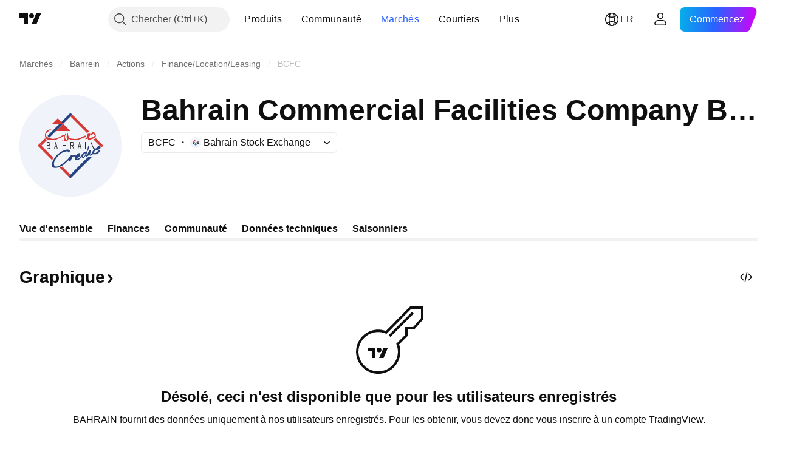

--- FILE ---
content_type: text/css; charset=utf-8
request_url: https://static.tradingview.com/static/bundles/5986.dadf3c1241cdd74645b9.css
body_size: 1421
content:
.wrapper-HeCy_Rm7{align-items:center;display:flex;flex-wrap:nowrap;gap:12px;justify-content:space-between;min-width:0;text-wrap:nowrap}@media (min-width:1280px){@media (any-hover:hover){.wrapper-HeCy_Rm7:hover .hintButtonWrapper-HeCy_Rm7>a{opacity:1}}}.wrap-HeCy_Rm7{flex-wrap:wrap;text-wrap:wrap}.center-HeCy_Rm7{justify-content:center}.container-HeCy_Rm7{color:var(--color-text-primary);display:inline;max-width:100%;width:max-content}@media (min-width:1024px){.container-HeCy_Rm7{max-width:632px}}@media (min-width:1280px){.container-HeCy_Rm7{max-width:592px}}@media (min-width:1440px){.container-HeCy_Rm7{max-width:664px}}@media (min-width:1920px){.container-HeCy_Rm7{max-width:828px}}@media (min-width:2560px){.container-HeCy_Rm7{max-width:1148px}}.arrowIcon-HeCy_Rm7>svg{height:1.1ex;margin-inline-end:.15em;margin-inline-start:.15em;vertical-align:middle;width:auto}.additional-HeCy_Rm7{display:inline;margin-inline-start:4px;white-space:nowrap}.additionalBlock-HeCy_Rm7{align-items:center;display:inline-flex;gap:4px;vertical-align:text-bottom}.hintButtonWrapper-HeCy_Rm7{white-space:nowrap}.hintButtonWrapper-HeCy_Rm7>a,.hintButtonWrapper-HeCy_Rm7>button{vertical-align:text-bottom}.hintButtonWrapper-HeCy_Rm7>a{cursor:pointer}@media (min-width:1280px){.hintButtonWrapper-HeCy_Rm7>a{opacity:0;transition:opacity .3s ease}.hintButtonWrapper-HeCy_Rm7>a:focus-visible{opacity:1}@media (any-hover:hover){.hintButtonWrapper-HeCy_Rm7>a:hover{opacity:1}}}.title-HeCy_Rm7{color:inherit;display:inline;scroll-margin-top:129px;word-break:break-word}.title-xs-HeCy_Rm7{--ui-lib-typography-font-size:16px;--ui-lib-typography-line-height:24px}.title-s-HeCy_Rm7,.title-xs-HeCy_Rm7{font-family:-apple-system,BlinkMacSystemFont,Trebuchet MS,Roboto,Ubuntu,sans-serif;font-feature-settings:"tnum" on,"lnum" on;font-size:var(--ui-lib-typography-font-size);font-style:normal;font-weight:600;line-height:var(--ui-lib-typography-line-height)}.title-s-HeCy_Rm7{--ui-lib-typography-font-size:20px;--ui-lib-typography-line-height:24px}.title-m-HeCy_Rm7{font-family:-apple-system,BlinkMacSystemFont,Trebuchet MS,Roboto,Ubuntu,sans-serif;font-feature-settings:"tnum" on,"lnum" on;--ui-lib-typography-line-height:32px;line-height:var(--ui-lib-typography-line-height);--ui-lib-typography-font-size:24px;font-size:var(--ui-lib-typography-font-size);font-style:normal;font-weight:600}[data-query-type=container] .title-m-HeCy_Rm7{font-family:-apple-system,BlinkMacSystemFont,Trebuchet MS,Roboto,Ubuntu,sans-serif;font-feature-settings:"tnum" on,"lnum" on;--ui-lib-typography-line-height:32px;line-height:var(--ui-lib-typography-line-height);--ui-lib-typography-font-size:24px;font-size:var(--ui-lib-typography-font-size);font-style:normal;font-weight:600}@media (min-width:768px){.title-m-HeCy_Rm7{font-family:-apple-system,BlinkMacSystemFont,Trebuchet MS,Roboto,Ubuntu,sans-serif;font-feature-settings:"tnum" on,"lnum" on;--ui-lib-typography-line-height:36px;line-height:var(--ui-lib-typography-line-height);--ui-lib-typography-font-size:28px;font-size:var(--ui-lib-typography-font-size);font-style:normal;font-weight:600}}@supports not (container-type:inline-size){@media (min-width:702px){[data-query-type=container] .title-m-HeCy_Rm7{font-family:-apple-system,BlinkMacSystemFont,Trebuchet MS,Roboto,Ubuntu,sans-serif;font-feature-settings:"tnum" on,"lnum" on;--ui-lib-typography-line-height:36px;line-height:var(--ui-lib-typography-line-height);--ui-lib-typography-font-size:28px;font-size:var(--ui-lib-typography-font-size);font-style:normal;font-weight:600}}}@container content-container (min-width: 702px){[data-query-type=container] .title-m-HeCy_Rm7{font-family:-apple-system,BlinkMacSystemFont,Trebuchet MS,Roboto,Ubuntu,sans-serif;font-feature-settings:"tnum" on,"lnum" on;--ui-lib-typography-line-height:36px;line-height:var(--ui-lib-typography-line-height);--ui-lib-typography-font-size:28px;font-size:var(--ui-lib-typography-font-size);font-style:normal;font-weight:600}}.title-l-HeCy_Rm7{font-family:-apple-system,BlinkMacSystemFont,Trebuchet MS,Roboto,Ubuntu,sans-serif;font-feature-settings:"tnum" on,"lnum" on;word-break:unset;--ui-lib-typography-line-height:36px;line-height:var(--ui-lib-typography-line-height);--ui-lib-typography-font-size:28px;font-size:var(--ui-lib-typography-font-size);font-style:normal;font-weight:600}[data-query-type=container] .title-l-HeCy_Rm7{font-family:-apple-system,BlinkMacSystemFont,Trebuchet MS,Roboto,Ubuntu,sans-serif;font-feature-settings:"tnum" on,"lnum" on;--ui-lib-typography-line-height:36px;line-height:var(--ui-lib-typography-line-height);--ui-lib-typography-font-size:28px;font-size:var(--ui-lib-typography-font-size);font-style:normal;font-weight:600}@media (min-width:768px){.title-l-HeCy_Rm7{font-family:-apple-system,BlinkMacSystemFont,Trebuchet MS,Roboto,Ubuntu,sans-serif;font-feature-settings:"tnum" on,"lnum" on;--ui-lib-typography-line-height:44px;line-height:var(--ui-lib-typography-line-height);--ui-lib-typography-font-size:36px;font-size:var(--ui-lib-typography-font-size);font-style:normal;font-weight:600}}@supports not (container-type:inline-size){@media (min-width:702px){[data-query-type=container] .title-l-HeCy_Rm7{font-family:-apple-system,BlinkMacSystemFont,Trebuchet MS,Roboto,Ubuntu,sans-serif;font-feature-settings:"tnum" on,"lnum" on;--ui-lib-typography-line-height:44px;line-height:var(--ui-lib-typography-line-height);--ui-lib-typography-font-size:36px;font-size:var(--ui-lib-typography-font-size);font-style:normal;font-weight:600}}}@container content-container (min-width: 702px){[data-query-type=container] .title-l-HeCy_Rm7{font-family:-apple-system,BlinkMacSystemFont,Trebuchet MS,Roboto,Ubuntu,sans-serif;font-feature-settings:"tnum" on,"lnum" on;--ui-lib-typography-line-height:44px;line-height:var(--ui-lib-typography-line-height);--ui-lib-typography-font-size:36px;font-size:var(--ui-lib-typography-font-size);font-style:normal;font-weight:600}}.titleAndHintWrapper-HeCy_Rm7{display:block}.titleAndHintWrapper-HeCy_Rm7:has(.containerLink-HeCy_Rm7:focus-visible){outline:none;overflow:visible;position:relative}.titleAndHintWrapper-HeCy_Rm7:has(.containerLink-HeCy_Rm7:focus-visible):focus{outline:none}.titleAndHintWrapper-HeCy_Rm7:has(.containerLink-HeCy_Rm7:focus-visible):focus-visible{outline:none}.titleAndHintWrapper-HeCy_Rm7:has(.containerLink-HeCy_Rm7:focus-visible):after{border-style:solid;border-width:2px;box-sizing:border-box;content:"";display:none;height:calc(100% + 8px);left:-4px;pointer-events:none;position:absolute;top:-4px;width:calc(100% + 8px);z-index:1}.titleAndHintWrapper-HeCy_Rm7:has(.containerLink-HeCy_Rm7:focus-visible):after{border-radius:8px}.titleAndHintWrapper-HeCy_Rm7:has(.containerLink-HeCy_Rm7:focus-visible):after{display:block}.titleAndHintWrapper-HeCy_Rm7:has(.containerLink-HeCy_Rm7:focus-visible):after{border-color:var(--color-focus-outline-color-blue)}.containerLink-HeCy_Rm7{color:var(--color-text-primary);fill:var(--color-text-primary)}.containerLink-HeCy_Rm7:visited{color:var(--color-text-primary);fill:var(--color-text-primary)}@media (any-hover:hover){.containerLink-HeCy_Rm7:hover{color:var(--color-content-primary-accent);fill:var(--color-content-primary-accent)}}.containerLink-HeCy_Rm7:active{color:var(--color-link-primary-active);fill:var(--color-link-primary-active)}.containerLink-HeCy_Rm7:focus{outline:auto;outline-offset:2px}.containerLink-HeCy_Rm7:focus-visible{outline:auto;outline-offset:2px}.containerLink-HeCy_Rm7:focus:not(:focus-visible){outline:none}.containerLink-HeCy_Rm7:focus-visible{outline:none}.noWrapText-HeCy_Rm7{overflow:hidden;text-overflow:ellipsis;white-space:nowrap}.isHidden-HeCy_Rm7{display:block;height:0;margin:0;padding:0;visibility:hidden}.wrapperLogoAndText-HeCy_Rm7{align-items:center;column-gap:8px;display:flex;width:100%}.flagSmall-HeCy_Rm7{display:inline-flex!important}@media (min-width:768px){.flagSmall-HeCy_Rm7{display:none!important}}.flagMedium-HeCy_Rm7{display:none!important}@media (min-width:768px){.flagMedium-HeCy_Rm7{display:inline-flex!important}}@media (min-width:1024px){.truncated-HeCy_Rm7{max-width:632px}}@media (min-width:1280px){.truncated-HeCy_Rm7{max-width:592px}}@media (min-width:1440px){.truncated-HeCy_Rm7{max-width:664px}}@media (min-width:1920px){.truncated-HeCy_Rm7{max-width:828px}}@media (min-width:2560px){.truncated-HeCy_Rm7{max-width:1148px}}.subtitle-AExVPvz6{color:var(--color-text-primary)}@media (min-width:1024px){.subtitle-AExVPvz6{max-width:632px}}@media (min-width:1280px){.subtitle-AExVPvz6{max-width:592px}}@media (min-width:1440px){.subtitle-AExVPvz6{max-width:664px}}@media (min-width:1920px){.subtitle-AExVPvz6{max-width:828px}}@media (min-width:2560px){.subtitle-AExVPvz6{max-width:1148px}}.subtitle-l-AExVPvz6,.subtitle-m-AExVPvz6,.subtitle-s-AExVPvz6,.subtitle-xs-AExVPvz6{font-family:-apple-system,BlinkMacSystemFont,Trebuchet MS,Roboto,Ubuntu,sans-serif;font-feature-settings:"tnum" on,"lnum" on;font-style:normal;--ui-lib-typography-font-size:16px;font-size:var(--ui-lib-typography-font-size);font-weight:400;--ui-lib-typography-line-height:24px;line-height:var(--ui-lib-typography-line-height)}@media (min-width:768px){.subtitle-l-AExVPvz6,.subtitle-m-AExVPvz6,.subtitle-s-AExVPvz6{font-family:-apple-system,BlinkMacSystemFont,Trebuchet MS,Roboto,Ubuntu,sans-serif;font-feature-settings:"tnum" on,"lnum" on;font-style:normal;--ui-lib-typography-font-size:18px;font-size:var(--ui-lib-typography-font-size);font-weight:400;--ui-lib-typography-line-height:28px;line-height:var(--ui-lib-typography-line-height)}}.icon-AExVPvz6{bottom:1px;margin-left:4px;position:relative}.container-oFtCtY_t{display:grid;grid-auto-rows:min-content;grid-template-rows:min-content;height:100%;min-width:0;position:relative}.container-oFtCtY_t:has(>.content-oFtCtY_t>:first-child:empty){display:none}.container-oFtCtY_t>*{min-width:0}.containerStretch-oFtCtY_t{grid-auto-rows:auto}.header-oFtCtY_t{display:flex;flex-direction:column;row-gap:8px}.header-oFtCtY_t:last-child{margin-bottom:0}.footer-oFtCtY_t{margin-top:24px}.header-xs-oFtCtY_t{margin-bottom:8px;row-gap:0}.header-s-oFtCtY_t{margin-bottom:16px;row-gap:4px}.header-l-oFtCtY_t,.header-m-oFtCtY_t{margin-bottom:24px}.hidden-oFtCtY_t{margin:0}

--- FILE ---
content_type: text/css; charset=utf-8
request_url: https://static.tradingview.com/static/bundles/28879.c3d413bd3fa9dbeddb11.css
body_size: 1461
content:
.content-KSriguCX{padding:8px}@media (max-width:767px){.content-KSriguCX{padding:12px 20px}}.placeholder-KSriguCX{border-radius:4px;height:18px}.logo-KSriguCX{margin-right:8px}.breadcrumbs-KSriguCX{display:inline-block;height:14px;width:70%}.header-KSriguCX{align-items:center;display:flex;margin-bottom:12px}.title-KSriguCX{height:17px}.title-KSriguCX:not(.title-KSriguCX:last-child){margin-bottom:8px}.titleFirstRow-KSriguCX{width:90%}.titleSecondRow-KSriguCX{width:100%}.titleThirdRow-KSriguCX{width:60%}@media (min-width:568px){.smallCount-KSriguCX .breadcrumbs-KSriguCX{width:20%}.smallCount-KSriguCX .titleFirstRow-KSriguCX{width:100%}.smallCount-KSriguCX .titleSecondRow-KSriguCX{width:30%}.smallCount-KSriguCX .titleThirdRow-KSriguCX{display:none}}[data-qa-id=news-card-skeleton-grid-view]{--card-skeleton-view:grid}.content-N_Uy8fu1{align-items:flex-start;display:flex;flex-direction:column;padding:12px 20px;row-gap:8px}@media (min-width:1024px){.content-N_Uy8fu1{align-items:center;flex-direction:row;height:48px;padding:0 20px;row-gap:4px}}@media (min-width:1024px){[data-qa-id=news-card-skeleton-list-view]{--card-skeleton-view:list}}.placeholder-N_Uy8fu1{border-radius:4px;height:18px}.logo-N_Uy8fu1{outline:1px solid var(--color-border-primary-inverse)}.provider-N_Uy8fu1{display:none}@media (min-width:1024px){.provider-N_Uy8fu1{display:inline;flex-shrink:0;margin-left:auto;width:124px}}.symbols-N_Uy8fu1{display:flex;padding-right:12px}.symbols-N_Uy8fu1>:not(:first-child){margin-left:-3px}@media (min-width:1024px){.symbols-N_Uy8fu1{padding-left:20px}}.titleFirst-N_Uy8fu1{width:95%}@media (min-width:1024px){.titleFirst-N_Uy8fu1{margin:0 200px 0 20px}}@media (min-width:1280px){.titleFirst-N_Uy8fu1{margin:0 336px 0 20px}}.titleSecond-N_Uy8fu1{width:100%}@media (min-width:1024px){.titleSecond-N_Uy8fu1{display:none}}.titleLast-N_Uy8fu1{display:inline;width:80%}@media (min-width:1024px){.titleLast-N_Uy8fu1{display:none}}.time-N_Uy8fu1{width:179px}@media (min-width:1024px){.time-N_Uy8fu1{margin-right:12px;width:101px}}.block-N_Uy8fu1{align-items:center;display:flex;flex-direction:row-reverse}@media (min-width:1024px){.block-N_Uy8fu1{flex-direction:row}}.content-lhjy7o3o{align-items:flex-start;display:flex;flex-direction:column;padding:12px 20px;row-gap:8px}.responsive-container-media-mf-tablet-landscape .content-lhjy7o3o{align-items:center;flex-direction:row;height:48px;padding:0 20px;row-gap:4px}@media (min-width:1024px){.responsive-container-base:not(.responsive-container-media-mf-phone-vertical) .content-lhjy7o3o{align-items:center;flex-direction:row;height:48px;padding:0 20px;row-gap:4px}}[data-qa-id=news-card-skeleton-list-view]{--card-skeleton-view:grid}.responsive-container-media-mf-tablet-landscape [data-qa-id=news-card-skeleton-list-view]{--card-skeleton-view:list}@media (min-width:1024px){.responsive-container-base:not(.responsive-container-media-mf-phone-vertical) [data-qa-id=news-card-skeleton-list-view]{--card-skeleton-view:list}}.placeholder-lhjy7o3o{border-radius:4px;height:18px}.logo-lhjy7o3o{outline:1px solid var(--color-border-primary-inverse)}.provider-lhjy7o3o{display:none}.responsive-container-media-mf-tablet-landscape .provider-lhjy7o3o{display:inline;flex-shrink:0;margin-left:auto;width:124px}@media (min-width:1024px){.responsive-container-base:not(.responsive-container-media-mf-phone-vertical) .provider-lhjy7o3o{display:inline;flex-shrink:0;margin-left:auto;width:124px}}.symbols-lhjy7o3o{display:flex;padding-right:12px}.symbols-lhjy7o3o>:not(:first-child){margin-left:-3px}.responsive-container-media-mf-tablet-landscape .symbols-lhjy7o3o{padding-left:20px}@media (min-width:1024px){.responsive-container-base:not(.responsive-container-media-mf-phone-vertical) .symbols-lhjy7o3o{padding-left:20px}}.titleFirst-lhjy7o3o{width:95%}.responsive-container-media-mf-tablet-landscape .titleFirst-lhjy7o3o{margin:0 336px 0 20px}@media (min-width:1024px){.responsive-container-base:not(.responsive-container-media-mf-phone-vertical) .titleFirst-lhjy7o3o{margin:0 336px 0 20px}}.titleSecond-lhjy7o3o{width:100%}.responsive-container-media-mf-tablet-landscape .titleSecond-lhjy7o3o{display:none}@media (min-width:1024px){.responsive-container-base:not(.responsive-container-media-mf-phone-vertical) .titleSecond-lhjy7o3o{display:none}}.titleLast-lhjy7o3o{display:inline;width:80%}.responsive-container-media-mf-tablet-landscape .titleLast-lhjy7o3o{display:none}@media (min-width:1024px){.responsive-container-base:not(.responsive-container-media-mf-phone-vertical) .titleLast-lhjy7o3o{display:none}}.time-lhjy7o3o{width:179px}.responsive-container-media-mf-tablet-landscape .time-lhjy7o3o{margin-right:12px;width:101px}@media (min-width:1024px){.responsive-container-base:not(.responsive-container-media-mf-phone-vertical) .time-lhjy7o3o{margin-right:12px;width:101px}}.block-lhjy7o3o{align-items:center;display:flex;flex-direction:row-reverse}.responsive-container-media-mf-tablet-landscape .block-lhjy7o3o{flex-direction:row}@media (min-width:1024px){.responsive-container-base:not(.responsive-container-media-mf-phone-vertical) .block-lhjy7o3o{flex-direction:row}}.grid-iTt_Zp4a>*,.list-iTt_Zp4a>*{padding:0 20px 1px;position:relative}.grid-iTt_Zp4a>:not(:last-child):before,.list-iTt_Zp4a>:not(:last-child):before{background-color:var(--color-container-fill-primary-neutral-extra-light);bottom:0;content:"";display:inline-block;height:1px;left:0;position:absolute;width:100%}.list-iTt_Zp4a{display:flex;flex-direction:column;margin:0 -20px}.responsive-container-media-mf-tablet-landscape .list-iTt_Zp4a{margin:0}@media (min-width:1024px){.responsive-container-base:not(.responsive-container-media-mf-phone-vertical) .list-iTt_Zp4a{margin:0}}.grid-iTt_Zp4a{--grid-col-gap:24px;column-gap:var(--grid-col-gap);display:grid;grid-template-columns:repeat(auto-fill,minmax(var(--grid-item-min-width),1fr));grid-template-columns:repeat(1,minmax(0,1fr));margin:0 -8px;row-gap:var(--grid-row-gap);--grid-column-count:1;--grid-display-column-1:none;--grid-display-column-2:none;--grid-display-column-3:none;--grid-display-column-4:none;--grid-display-column-5:none}@media (min-width:768px){.grid-iTt_Zp4a{grid-template-columns:repeat(2,minmax(0,1fr));--grid-column-count:2;--grid-display-column-1:revert;--grid-display-column-2:none;--grid-display-column-3:none;--grid-display-column-4:none;--grid-display-column-5:none;--grid-row-gap:32px;--grid-col-gap:48px}.grid-iTt_Zp4a>*{border-radius:12px;padding:0}.grid-iTt_Zp4a>:not(:last-child):before{display:none}}@media (min-width:1024px){.grid-iTt_Zp4a{grid-template-columns:repeat(3,minmax(0,1fr));--grid-column-count:3;--grid-display-column-1:revert;--grid-display-column-2:revert;--grid-display-column-3:none;--grid-display-column-4:none;--grid-display-column-5:none}body.is-widgetbar-expanded .tv-content .grid-iTt_Zp4a{grid-template-columns:repeat(2,minmax(0,1fr));--grid-column-count:2;--grid-display-column-1:revert;--grid-display-column-2:none;--grid-display-column-3:none;--grid-display-column-4:none;--grid-display-column-5:none}}@media (min-width:1280px){.grid-iTt_Zp4a{--grid-col-gap:64px}}@media (min-width:1920px){.grid-iTt_Zp4a{grid-template-columns:repeat(4,minmax(0,1fr));--grid-column-count:4;--grid-display-column-1:revert;--grid-display-column-2:revert;--grid-display-column-3:revert;--grid-display-column-4:none;--grid-display-column-5:none}body.is-widgetbar-expanded .tv-content .grid-iTt_Zp4a{grid-template-columns:repeat(3,minmax(0,1fr));--grid-column-count:3;--grid-display-column-1:revert;--grid-display-column-2:revert;--grid-display-column-3:none;--grid-display-column-4:none;--grid-display-column-5:none}}@media (min-width:2560px){.grid-iTt_Zp4a{grid-template-columns:repeat(5,minmax(0,1fr));--grid-column-count:5;--grid-display-column-1:revert;--grid-display-column-2:revert;--grid-display-column-3:revert;--grid-display-column-4:revert;--grid-display-column-5:none}body.is-widgetbar-expanded .tv-content .grid-iTt_Zp4a{grid-template-columns:repeat(4,minmax(0,1fr));--grid-column-count:4;--grid-display-column-1:revert;--grid-display-column-2:revert;--grid-display-column-3:revert;--grid-display-column-4:none;--grid-display-column-5:none}}.container-hNXc0KZH{align-items:center;color:var(--color-text-secondary);column-gap:var(--grid-col-gap);display:grid;font-family:-apple-system,BlinkMacSystemFont,Trebuchet MS,Roboto,Ubuntu,sans-serif;font-feature-settings:"tnum" on,"lnum" on;font-style:normal;grid-template-columns:repeat(auto-fill,minmax(var(--grid-item-min-width),1fr));grid-template:repeat(auto-fill,48px) /113px 87px repeat(2,1fr);padding:0 20px;row-gap:var(--grid-row-gap);--ui-lib-typography-font-size:14px;font-size:var(--ui-lib-typography-font-size);font-weight:400;--ui-lib-typography-line-height:18px;line-height:var(--ui-lib-typography-line-height)}.provider-hNXc0KZH{margin-left:auto}.symbol-hNXc0KZH{padding-left:20px}.headline-hNXc0KZH{padding-left:28px}.listView-xqBQ1wm9{margin:0 auto;width:100%}.tableHead-xqBQ1wm9{display:none;padding-bottom:1px}@media (min-width:1024px){.tableHead-xqBQ1wm9{display:grid}}.tableHead-xqBQ1wm9.borders-xqBQ1wm9{border-top:1px solid var(--color-container-fill-primary-neutral-light)}.tableHead-xqBQ1wm9.borders-xqBQ1wm9:before{background-color:var(--color-container-fill-primary-neutral-light);bottom:0;content:"";display:inline-block;height:1px;left:0;position:absolute;width:100%}.tableHeadSticky-xqBQ1wm9{background-color:var(--color-white);position:sticky;top:0;z-index:1}.virtualList-xqBQ1wm9{position:relative}

--- FILE ---
content_type: application/javascript; charset=utf-8
request_url: https://static.tradingview.com/static/bundles/fr.31923.536a12a785596ad656b6.js
body_size: 8257
content:
(self.webpackChunktradingview=self.webpackChunktradingview||[]).push([[31923,23567,83308,46266,29821,68404,53044],{896010:e=>{e.exports=["Fixé"]},473899:e=>{e.exports=["Propriétaire"]},905591:e=>{e.exports=["Egal"]},678765:e=>{e.exports=["Valeur"]},270532:e=>{e.exports={en:["Instrument"]}},307622:e=>{e.exports=["Graphique complet"]},646839:e=>{e.exports=["Bougies"]},759076:e=>{e.exports=["Style de graphique en bougies"]},13810:e=>{e.exports=["Style de graphique en zones"]},519346:e=>{e.exports=["Zone"]},618690:e=>{e.exports=["Ligne avec marqueurs"]},374499:e=>{e.exports=["Ligne en escalier"]},161904:e=>{e.exports=["par {username}"]},76121:e=>{e.exports=["Rendement"]},59529:e=>{e.exports=["Prix"]},384547:e=>{e.exports={en:["YTM"]}},361145:e=>{e.exports=["Prix"]},980278:e=>{e.exports=["Capitalisation boursière"]},278088:e=>{e.exports=["Graphique"]},181920:e=>{e.exports=["Prix"]},546909:e=>{e.exports=["Script payant"]},661703:e=>{e.exports=["Commentaire"]},827564:e=>{e.exports={en:["CUSIP"]}},287285:e=>{e.exports={en:["FIGI"]}},580876:e=>{e.exports={en:["ISIN"]}},932393:e=>{e.exports={en:["Auto"]}},535534:e=>{e.exports=["Courtier"]},310287:e=>{e.exports=["Bourse"]},849483:e=>{e.exports=["Mensuelle"]},724211:e=>{e.exports=["Consommateur"]},701898:e=>{e.exports=["Climat"]},477496:e=>{e.exports={en:["Business"]}},648926:e=>{e.exports=["PIB"]},547308:e=>{e.exports=["Gouvernement"]},171968:e=>{e.exports=["Energie"]},704844:e=>{e.exports=["Favoris"]},411848:e=>{e.exports=["Logement"]},981964:e=>{e.exports=["Santé"]},896171:e=>{e.exports=["Travail"]},95399:e=>{e.exports=["Argent"]},154679:e=>{e.exports=["Prix"]},199711:e=>{e.exports={en:["Taxes"]}},148591:e=>{e.exports={en:["Trade"]}},268791:e=>{e.exports=["Date de l'IPO"]},205494:e=>{e.exports=["Capitalisation boursière"]},168495:e=>{e.exports=["Consultez les dernières données et informations sur TradingView dès maintenant {symbolPageUrl}"]},189088:e=>{e.exports=["Ajouter au calendrier"]},732880:e=>{e.exports=["Les données apparaîtront ici prochainement."]},614940:e=>{e.exports=["Introduction en bourse prévue: {date}"]},886403:e=>{e.exports=["IPO en cours"]},642426:e=>{e.exports=["{symbol} devrait entrer en bourse aujourd'hui!"]},955174:e=>{e.exports=["Booster"]},712461:e=>{e.exports=["Unités"]},78706:e=>{e.exports={en:["NAV"]}},702141:e=>{e.exports=["Impossible de vous montrer ça"]},437602:e=>{e.exports=["Pas de données"]},899814:e=>{e.exports={en:["secs"]}},832149:e=>{e.exports=["le {date}"]},670568:e=>{e.exports=["10 ans"]},598360:e=>{e.exports=["3 mois"]},106565:e=>{e.exports={en:["5G"]}},474941:e=>{e.exports={en:["COGS"]}},49844:e=>{e.exports=["PDG"]},240758:e=>{e.exports=["Taux d'intérêt des coupons"]},568301:e=>{e.exports=["Montant du paiement des coupons"]},735449:e=>{e.exports=["Obligations couvertes"]},5458:e=>{e.exports={en:["Coin"]}},505280:e=>{e.exports=["Ratio de fonds propres de catégorie 1"]},309939:e=>{e.exports=["Comité"]},781699:e=>{e.exports=["Outils de communications"]},681152:e=>{e.exports=["Conservateur"]},686643:e=>{
e.exports=["Construction & Ingénierie"]},844053:e=>{e.exports=["Particuliers"]},403092:e=>{e.exports=["Mineurs de cuivre"]},544935:e=>{e.exports={en:["Copycat"]}},366039:e=>{e.exports=["Corporate, titres adossés à des actifs"]},124065:e=>{e.exports=["Corporate, prêts bancaires"]},327597:e=>{e.exports=["Corporate, à base élargie"]},313403:e=>{e.exports=["Corporate, convertibles"]},366047:e=>{e.exports=["Corporate, préférés"]},666949:e=>{e.exports=["Catégorie"]},665937:e=>{e.exports={en:["Cannabis"]}},512800:e=>{e.exports=["Analyse de l'adéquation des fonds propres"]},845910:e=>{e.exports=["Analyse de l'allocation du capital"]},927369:e=>{e.exports=["Valorisation du capital"]},579806:e=>{e.exports=["Marchés de capitaux"]},273893:e=>{e.exports=["Liquidités et équivalents"]},969354:e=>{e.exports=["Casinos & Jeux"]},745455:e=>{e.exports=["Variation (1Y)"]},744e3:e=>{e.exports=["Style de graphique Ligne avec marqueurs"]},729737:e=>{e.exports=["Style de graphique Ligne en escalier"]},931955:e=>{e.exports=["Aperçu du graphique"]},910209:e=>{e.exports=["Découvrez mon analyse {screenshotName} sur @TradingView: {url}"]},968763:e=>{e.exports=["Baisse de niveau du crédit"]},763968:e=>{e.exports=["Classement du crédit"]},820521:e=>{e.exports={en:["Crossover"]}},977143:e=>{e.exports=["Couverture des risques de change, Dividendes"]},540490:e=>{e.exports=["Couverture des risques de change, ESG"]},430456:e=>{e.exports=["Couverture du risque de change, Égalitaire"]},158792:e=>{e.exports=["Couverture du risque de change, spécifique aux taux de change"]},689536:e=>{e.exports=["Couverture des risques de change, Fondamentaux"]},686208:e=>{e.exports=["Couverture des risques de change, Croissance"]},394735:e=>{e.exports=["Couverture des risques de change, faible volatilité"]},341835:e=>{e.exports=["Couverture des risques de change, facteurs multiples"]},123457:e=>{e.exports=["Couverture du risque de change, pondéré/e par les prix"]},937789:e=>{e.exports=["Couverture du risque de change, Technique"]},244983:e=>{e.exports=["Couverture des risques de change, Vanille"]},832979:e=>{e.exports=["Couverture du risque de change, Valeur"]},930249:e=>{e.exports=["Note actuelle {grade} attribuée par Standard & Poor's."]},650871:e=>{e.exports=["Note actuelle {ratingName} attribuée par Standard & Poor's."]},333858:e=>{e.exports=["Personnalisez les courbes"]},685634:e=>{e.exports=["Cybersécurité"]},707169:e=>{e.exports=["Sans AMT"]},433585:e=>{e.exports=["Une vue d'ensemble des évaluations des professionnels."]},411827:e=>{e.exports=["Analysez l'impact"]},619485:e=>{e.exports=["A propos de {symbol_name}"]},229550:e=>{e.exports=["Rendement absolu"]},38801:e=>{e.exports=["Aérospatial & Défense"]},248577:e=>{e.exports=["Aggressif"]},439931:e=>{e.exports={en:["Agriculture"]}},290787:e=>{e.exports=["Tout l'historique"]},336974:e=>{e.exports=["Plus haut historique"]},440332:e=>{e.exports=["Logiciel d'application"]},205518:e=>{e.exports=["Dès que cela sera disponible, vous le verrez ici. En attendant, vous pouvez explorer les courbes d'autres pays."]},339578:e=>{
e.exports=["Conformément à la réglementation des échanges, {exchange} fournit des données - même ses données gratuites et différées - uniquement pour nos plans payants."]},764171:e=>{e.exports=["Asie / Pacifique"]},753409:e=>{e.exports=["Actif"]},844530:e=>{e.exports=["Banques de gestion d'actifs et de dépôt"]},663860:e=>{e.exports=["Actifs"]},300674:e=>{e.exports=["Actifs sous gestion (AUM)"]},365297:e=>{e.exports=["Actuellement, {exchange} ne fournit pas de données selon les termes de notre accord actuel avec vous. Mais vous pouvez l'ajouter gratuitement en adhérant simplement à nos conditions modifiées."]},100723:e=>{e.exports=["Constructeurs automobiles"]},724137:e=>{e.exports=["Rétractation"]},646596:e=>{e.exports=["Panier"]},122163:e=>{e.exports={en:["Beta"]}},713834:e=>{e.exports=["Big tech"]},732821:e=>{e.exports={en:["Blockchain"]}},298134:e=>{e.exports=["Marque"]},416128:e=>{e.exports=["Échéances larges"]},296973:e=>{e.exports=["Marché élargi, adossé à des actifs"]},429863:e=>{e.exports=["Marché large, à base large"]},366772:e=>{e.exports=["Technologie générale"]},750489:e=>{e.exports=["Large thématique"]},660725:e=>{e.exports=["A base élargie"]},746041:e=>{e.exports=["Commerce de détail à grande échelle"]},186815:e=>{e.exports=["Achat-écriture"]},21530:e=>{e.exports=["Échéance des obligations"]},933845:e=>{e.exports=["Échéance des obligations, Fondamentaux"]},219848:e=>{e.exports=["PIB"]},111898:e=>{e.exports=["Compris"]},229078:e=>{e.exports=["Gouvernement, agence"]},432340:e=>{e.exports=["Gouvernement, à base élargie"]},836142:e=>{e.exports=["Gouvernement, indexé sur l'inflation"]},423052:e=>{e.exports=["Gouvernement, autorités locales/municipales"]},113543:e=>{e.exports=["Gouvernement, garanties par des hypothèques"]},975058:e=>{e.exports=["Gouvernement, monnaie non nationale"]},683778:e=>{e.exports=["Gouvernement, trésor"]},217455:e=>{e.exports=["Mineurs d'or"]},764964:e=>{e.exports=["Obtenez le widget"]},456363:e=>{e.exports=["Avancées génomiques"]},214921:e=>{e.exports=["Géographie"]},436962:e=>{e.exports=["Panier mondial hors États-Unis"]},825852:e=>{e.exports=["Gross Profit"]},722610:e=>{e.exports=["Croissance"]},975450:e=>{e.exports=["Télécharger et partager"]},281141:e=>{e.exports=["Les données que {exchange} fournit à ses utilisateurs sont accessibles en remplissant un accord de la Bourse. Rassurez-vous, cela ne prend que quelques clics."]},61654:e=>{e.exports=["Plage intra-jour"]},827323:e=>{e.exports=["Quotidien"]},807072:e=>{e.exports=["Devises des marchés développés"]},495210:e=>{e.exports=["Dette"]},683830:e=>{e.exports=["Niveau et couverture de la dette"]},504705:e=>{e.exports=["Supprimer le post"]},678692:e=>{e.exports=["Récépissés de dépôt"]},644805:e=>{e.exports=["Récépissés de dépôt"]},186980:e=>{e.exports=["Dérivé"]},523519:e=>{e.exports=["Banques diversifiées"]},5311:e=>{e.exports=["Métaux et mines diversifiés"]},874906:e=>{e.exports=["Gestion des dividendes"]},823581:e=>{e.exports=["Économie numérique"]},640360:e=>{e.exports=["Paiements digitaux"]},547853:e=>{
e.exports=["Traitement fiscal de la distribution"]},741599:e=>{e.exports={en:["Distributions"]}},901759:e=>{e.exports=["Distributeur"]},856723:e=>{e.exports=["Durée"]},953682:e=>{e.exports=["Durée couverte"]},141901:e=>{e.exports=["Estimation EPS"]},220491:e=>{e.exports={en:["ESG"]}},307928:e=>{e.exports=["EURO STOXX 50 à moyen terme"]},284848:e=>{e.exports=["EURO STOXX 50 à court terme"]},965611:e=>{e.exports=["Environnement"]},764694:e=>{e.exports=["Équipements et services énergétiques"]},853818:e=>{e.exports=["Éducation"]},277010:e=>{e.exports=["Choix de la rédaction"]},340239:e=>{e.exports=["Egal"]},808248:e=>{e.exports=["Libellé/e en euros"]},524144:e=>{e.exports=["Axé sur les événements"]},371960:e=>{e.exports=["Durée prolongée"]},260119:e=>{e.exports=["Coté/e en bourse"]},638062:e=>{e.exports=["Spécifique à la bourse"]},909326:e=>{e.exports=["Exclusif"]},483415:e=>{e.exports=["Dépenses & ajustements"]},799852:e=>{e.exports=["Explorer d'autres courbes"]},27726:e=>{e.exports=["Fondé"]},574864:e=>{e.exports=["Alimentation, boissons et tabac"]},862699:e=>{e.exports=["Manque de la signature de l'accord d'échange"]},966475:e=>{e.exports=["En vedette"]},783364:e=>{e.exports=["Fixé"]},918363:e=>{e.exports=["Allocation d'actifs fixes"]},570280:e=>{e.exports=["Fintech"]},658537:e=>{e.exports=["Bourses & données financières"]},846822:e=>{e.exports=["Analyse de la situation financière"]},565410:e=>{e.exports=["Services financiers"]},475812:e=>{e.exports={en:["Flash"]}},510413:e=>{e.exports=["Taux variable"]},422059:e=>{e.exports=["Free Cash Flow"]},430360:e=>{e.exports=["Fréquence"]},483861:e=>{e.exports=["Liquidité des contrats à terme"]},122725:e=>{e.exports=["Flux de fonds (1Y)"]},978561:e=>{e.exports={en:["G20"]}},270465:e=>{e.exports=["Points de données clés"]},275648:e=>{e.exports=["Continuez à lire"]},889587:e=>{e.exports={en:["H1 {year}"]}},599124:e=>{e.exports={en:["H2 {year}"]}},462203:e=>{e.exports=["Hôtels, restaurants et loisirs"]},949659:e=>{e.exports=["Hôtels, stations balnéaires et compagnies de croisière"]},496538:e=>{e.exports=["Logement"]},521133:e=>{e.exports=["Combien de contrats à terme ont été négociés au cours d'une session de trading"]},873357:e=>{e.exports=["Coté à Hong Kong"]},149576:e=>{e.exports=["À la une"]},316199:e=>{e.exports=["Siège social"]},240722:e=>{e.exports=["Équipements médicaux"]},19956:e=>{e.exports=["Équipements et services médicaux"]},525574:e=>{e.exports=["Équipements et fournitures de soins de santé"]},461641:e=>{e.exports=["Fournisseurs et services de soins de santé"]},720012:e=>{e.exports=["Technologie médicale"]},861021:e=>{e.exports=["Stratégies des Hedge funds"]},784813:e=>{e.exports=["Pays à rendement élevé"]},560146:e=>{e.exports={en:["High beta"]}},764547:e=>{e.exports=["Je le veux"]},115657:e=>{e.exports=["J'en ai besoin, faisons un upgrade"]},353852:e=>{e.exports=["Prix de l'offre IPO"]},888719:e=>{e.exports={en:["Important"]}},970797:e=>{e.exports=["En espèces"]},33288:e=>{e.exports=["Dépenses int."]},800690:e=>{e.exports=["Dépenses int. et non-int."]},618345:e=>{
e.exports=["Dépenses int. et PCL"]},508530:e=>{e.exports=["Médias & services interactifs"]},442883:e=>{e.exports=["Taux d'intérêt"]},752158:e=>{e.exports=["Intermédiaire"]},627876:e=>{e.exports={en:["Internet"]}},799957:e=>{e.exports=["Services et infrastructures d'internet"]},643550:e=>{e.exports=["Capitalisation boursière inversée"]},398520:e=>{e.exports=["Script sur invitation seulement. Contactez l'auteur pour y accéder."]},578897:e=>{e.exports=["Script sur invitation uniquement. L’accès vous a été accordé."]},182437:e=>{e.exports=["Revenu"]},935721:e=>{e.exports=["Revenu et valorisation du capital"]},340899:e=>{e.exports=["Type d'impôt sur le revenu"]},511169:e=>{e.exports=["Métaux industriels"]},279272:e=>{e.exports={en:["Inflation"]}},95210:e=>{e.exports=["Couvert/e contre l'inflation"]},395037:e=>{e.exports=["Protégé/e contre l'inflation"]},842738:e=>{e.exports={en:["Infrastructure"]}},135073:e=>{e.exports=["Assurance"]},461661:e=>{e.exports=["Provisions d'assurance"]},505483:e=>{e.exports=["Provisions d'assurance, indemnités et primes"]},844808:e=>{e.exports=["Identificateurs"]},542058:e=>{e.exports=["S'inscrire gratuitement"]},482127:e=>{e.exports=["Oups, trop de boosts"]},716349:e=>{e.exports=["Exploration et production pétrolière et gazière"]},919412:e=>{e.exports=["Équipements et services pour le pétrole et le gaz"]},496702:e=>{e.exports=["Raffinage et commercialisation du pétrole et du gaz"]},174004:e=>{e.exports=["Pétrole, gaz et carburants combustibles"]},208078:e=>{e.exports=["D'accord"]},965358:e=>{e.exports=["Dépenses d'exploitation"]},725776:e=>{e.exports=["Revenu d'exploitation"]},258784:e=>{e.exports=["Optimisé"]},554223:e=>{e.exports=["Marchandise optimisée"]},97781:e=>{e.exports=["Ouverture"]},359150:e=>{e.exports=["Oscillateurs"]},19625:e=>{e.exports=["Carbone bas"]},228625:e=>{e.exports=["Faible volatilité"]},457662:e=>{e.exports=["Provisions pour pertes sur prêts"]},268900:e=>{e.exports=["Prêts et dépôts de la clientèle"]},409009:e=>{e.exports={en:["Long"]}},865603:e=>{e.exports={en:["Long-Short"]}},799731:e=>{e.exports=["Volatilité long/short"]},978069:e=>{e.exports=["Il semble qu'il n'y ait rien à signaler pour l'instant"]},470185:e=>{e.exports=["Échelonné"]},674596:e=>{e.exports=["Produits de loisirs"]},537395:e=>{e.exports=["Outils et services pour les sciences de la vie"]},447150:e=>{e.exports=["Lien copié dans le presse-papier"]},344703:e=>{e.exports={en:["MLPs"]}},851572:e=>{e.exports=["Moyennes Mobiles"]},718367:e=>{e.exports=["Mobilité"]},5042:e=>{e.exports=["Modéré"]},920752:e=>{e.exports=["Modérément agressif"]},252656:e=>{e.exports=["Modérément conservateur"]},709632:e=>{e.exports={en:["Momentum"]}},624785:e=>{e.exports=["Maturité"]},687178:e=>{e.exports=["Taux maximal des gains en capital LT"]},622315:e=>{e.exports=["Taux maximal des gains en capital ST"]},644982:e=>{e.exports=["Fourniture maximale"]},25940:e=>{e.exports=["Contrats à terme gérés"]},411844:e=>{e.exports=["Style de gestion"]},781293:e=>{e.exports=["Neutre par rapport au marché"]},80764:e=>{
e.exports=["Capitalisation boursière"]},420067:e=>{e.exports=["Valeur du marché"]},314758:e=>{e.exports=["Métaux"]},604871:e=>{e.exports=["Mines et métaux spéciaux"]},598247:e=>{e.exports=["Mexique et Amérique du Sud"]},440632:e=>{e.exports=["Médias et divertissement"]},675955:e=>{e.exports=["Arbitrage de fusion"]},603065:e=>{e.exports=["Moyen-Orient / Afrique"]},718355:e=>{e.exports=["Les milléniaux"]},383392:e=>{e.exports=["Multifacteur"]},108021:e=>{e.exports=["Côté au NASDAQ"]},338011:e=>{e.exports=["Pas de données disponibles"]},577936:e=>{e.exports=["Pas de nouvelles ici"]},929821:e=>{e.exports=["Note pour l'auteur"]},194550:e=>{e.exports=["Revenus/ dépenses non liés à l'exploitation"]},704601:e=>{e.exports=["Revenus/dépenses non op."]},484897:e=>{e.exports=["Produits hors exploitation"]},722010:e=>{e.exports=["Dépenses non-int."]},526355:e=>{e.exports=["Ressources naturelles"]},362747:e=>{e.exports=["Revenu net (FY)"]},321395:e=>{e.exports=["Revenu net / Employé (1Y)"]},868773:e=>{e.exports=["Crédits nets"]},127691:e=>{e.exports=["Suivant"]},587615:e=>{e.exports=["Date du prochain rapport"]},660632:e=>{e.exports=["Diapositive suivante"]},102833:e=>{e.exports=["Négatif"]},469647:e=>{e.exports={en:["Niche"]}},944970:e=>{e.exports=["Énergie nucléaire"]},538948:e=>{e.exports={en:["Source"]}},99895:e=>{e.exports=["Logiciels et services"]},314842:e=>{e.exports=["Désolé, ces données ne sont pas disponibles pour les plans gratuits."]},920650:e=>{e.exports=["Désolé, ces données ne sont pas incluses pour vous pour le moment"]},76834:e=>{e.exports=["Désolé, ceci n'est disponible que pour les utilisateurs enregistrés"]},137372:e=>{e.exports=["Désolé, cette nouvelle n'est pas disponible pour le moment."]},549515:e=>{e.exports=["Agenda"]},545214:e=>{e.exports=["Le script est protégé"]},397667:e=>{e.exports=["Voir l'accord"]},419198:e=>{e.exports=["Critère de sélection"]},808981:e=>{e.exports=["Rachats d'actions"]},981857:e=>{e.exports=["Total des actions en circulation"]},918665:e=>{e.exports={en:["Short"]}},986508:e=>{e.exports=["Afficher moins"]},43750:e=>{e.exports=["Montrer plus"]},941651:e=>{e.exports=["Taille et style"]},623823:e=>{e.exports=["Connectez-vous pour lire des nouvelles exclusives"]},286764:e=>{e.exports=["Mineurs d'argent"]},394380:e=>{e.exports=["Dollar de Singapour"]},259163:e=>{e.exports=["Actif unique"]},946843:e=>{e.exports=["Espace"]},539552:e=>{e.exports=["Finance spécialisée"]},230445:e=>{e.exports=["Producteurs d'acier"]},286108:e=>{e.exports=["Libellés en livres sterling"]},482133:e=>{e.exports=["Stratégie"]},915477:e=>{e.exports={en:["Structure"]}},751726:e=>{e.exports=["Résumer ce que les indicateurs suggèrent."]},183607:e=>{e.exports=["Résumé"]},613163:e=>{e.exports=["Symbole"]},653261:e=>{e.exports=["Demandes d'indemnisation"]},704013:e=>{e.exports=["Positif"]},766641:e=>{e.exports=["Paire"]},396955:e=>{e.exports=["Compagnies aériennes"]},140726:e=>{e.exports=["Transport terrestre de passagers"]},191083:e=>{e.exports=["Passif"]},673523:e=>{e.exports=["Année écoulée"]},878708:e=>{
e.exports=["Cinq dernières années"]},430333:e=>{e.exports=["Mois écoulé"]},44656:e=>{e.exports=["Trimestre écoulé"]},692281:e=>{e.exports=["Détenu physiquement"]},796526:e=>{e.exports=["Pharma, biotechnologie et sciences de la vie"]},666082:e=>{e.exports=["Indicateur Pine Script®"]},780270:e=>{e.exports=["Bibliothèque Pine Script®"]},69263:e=>{e.exports=["Stratégie Pine Script®"]},374438:e=>{e.exports=["Métaux précieux"]},460399:e=>{e.exports=["Prime gagnée"]},898309:e=>{e.exports=["Revenu avant impôts"]},832123:e=>{e.exports=["Préc"]},768812:e=>{e.exports=["Clôture précédente"]},120374:e=>{e.exports=["Diapositive précédente"]},250441:e=>{e.exports=["Prix en USD"]},197346:e=>{e.exports=["Prix en {currency}"]},997504:e=>{e.exports=["Pondéré par le prix"]},570821:e=>{e.exports=["Conseiller principal"]},195595:e=>{e.exports=["Fondée sur des principes"]},546371:e=>{e.exports=["Idée privée"]},563550:e=>{e.exports=["Script privé"]},936248:e=>{e.exports={en:["Production"]}},606874:e=>{e.exports=["Assurance de biens & dommages"]},676941:e=>{e.exports=["Propriétaire"]},29511:e=>{e.exports=["Fournisseur"]},271718:e=>{e.exports={en:["Q1 {year}"]}},998210:e=>{e.exports={en:["Q2 {year}"]}},77326:e=>{e.exports={en:["Q3 {year}"]}},244138:e=>{e.exports={en:["Q4 {year}"]}},479092:e=>{e.exports={en:["REITs"]}},358191:e=>{e.exports=["Robotique"]},275189:e=>{e.exports=["Robotique et IA"]},95728:e=>{e.exports=["Vente au détail - discrétionnaire et de base"]},641695:e=>{e.exports=["Garanti/e par le revenu"]},102858:e=>{e.exports=["Revenu (FY)"]},664840:e=>{e.exports=["Revenu/Employé (1Y)"]},597305:e=>{e.exports=["Conversion des recettes en bénéfices"]},872459:e=>{e.exports=["Estimation des revenus"]},353415:e=>{e.exports=["Banques régionales"]},825807:e=>{e.exports=["Recharger"]},743354:e=>{e.exports=["Télétravail"]},941348:e=>{e.exports=["Energie renouvelable"]},604341:e=>{e.exports=["Période du rapport"]},808036:e=>{e.exports=["Méthode de réplication"]},949774:e=>{e.exports=["Réserve sur le capital total"]},480361:e=>{e.exports=["Risque"]},580874:e=>{e.exports=["Parité des risques"]},468085:e=>{e.exports=["Primes de risque"]},102593:e=>{e.exports={en:["S&P 500"]}},404077:e=>{e.exports=["S&P 500 à moyen terme"]},169633:e=>{e.exports=["S&P 500 à court terme"]},643075:e=>{e.exports=["Monde"]},137314:e=>{e.exports=["Eau"]},56752:e=>{e.exports=["Que de passion! Ralentissez un peu, étudiez nos graphiques et réessayez plus tard."]},233499:e=>{e.exports=["Hebdomadaire"]},632427:e=>{e.exports=["Poids"]},355820:e=>{e.exports=["Schéma de pondération"]},206302:e=>{e.exports=["Le prix d'un symbole à la fin de sa dernière session de trading. Cliquez pour en savoir plus."]},718946:e=>{e.exports=["Le prix d'un symbole au début de la session de trading en cours. Cliquez pour en savoir plus."]},596110:e=>{e.exports=["Ce que contient le fonds"]},817198:e=>{e.exports=["Ratio de capital total"]},838399:e=>{e.exports=["Dépôts totaux"]},192621:e=>{e.exports=["Total des dépenses d'exploitation"]},977293:e=>{e.exports=["Offre totale"]},496239:e=>{e.exports={
en:["Top 10 holdings"]}},570682:e=>{e.exports=["Top 10 en poids"]},549437:e=>{e.exports=["Top 20 des meilleures économies"]},661992:e=>{e.exports=["Taxes & Autres"]},148460:e=>{e.exports=["Outils tactiques"]},207371:e=>{e.exports=["Faire une saisie d'écran"]},295142:e=>{e.exports=["Durée cible"]},349257:e=>{e.exports=["Durée restante (tenor) cible"]},85211:e=>{e.exports=["Technique"]},309703:e=>{e.exports=["Télécoms"]},445:e=>{e.exports=["Le prix le plus haut et le plus bas que le symbole a atteint jusqu'à présent au cours de cette session de trading. Cliquez pour en savoir plus."]},927292:e=>{e.exports=["Prix théorique"]},432375:e=>{e.exports=["Il n'y a actuellement aucune donnée de revenu à afficher pour la période sélectionnée."]},241834:e=>{e.exports=["Il reste une étape"]},979401:e=>{e.exports=["Cette information n'est pas une recommandation sur ce que vous devriez faire personnellement, donc ne prenez pas ces données comme des conseils d'investissement. Comme pour tout trade, il faut toujours observer avant de se lancer."]},370243:e=>{e.exports={en:["Ticks"]}},253309:e=>{e.exports=["Ratio de capital de catégorie 1"]},53061:e=>{e.exports=["Tiercé"]},466173:e=>{e.exports=["Bois"]},862119:e=>{e.exports=["Heure"]},577948:e=>{e.exports=["Temps écoulé depuis le lancement"]},353320:e=>{e.exports=["Temps écoulé depuis l'introduction en bourse"]},412816:e=>{e.exports=["Services de traitement des transactions et paiements"]},562018:e=>{e.exports=["Suivi de tendance"]},648323:e=>{e.exports=["Deux fois par mois"]},948467:e=>{e.exports=["En dollar américain"]},160587:e=>{e.exports=["Produits/charges inhabituels"]},905628:e=>{e.exports=["Impossible d'ajouter l'échange {exchange} à l'accord"]},33890:e=>{e.exports=["Primes non acquises sur le capital total"]},411719:e=>{e.exports=["Inconnu"]},341582:e=>{e.exports=["Ultra court terme"]},283308:e=>{e.exports=["Mis à jour"]},758836:e=>{e.exports=["Couvert/e contre la volatilité"]},533250:e=>{e.exports=["Valeur"]},909232:e=>{e.exports=["Vanille"]},711952:e=>{e.exports=["variable"]},386464:e=>{e.exports={en:["Variance"]}},674109:e=>{e.exports=["Jeux vidéo et eSport"]},72363:e=>{e.exports=["Vous êtes notifié"]},680013:e=>{e.exports=["La courbe de rendement pour les obligations de ce pays n'est pas disponible pour le moment."]},872484:e=>{e.exports=["{count} total des avoirs"]},30552:e=>{e.exports=["{exchange} fournit des données uniquement à nos utilisateurs enregistrés. Pour les obtenir, vous devez donc vous inscrire à un compte TradingView."]},563609:e=>{e.exports=["{shortName}"]},435212:e=>{e.exports=["{shortName}"]},934100:e=>{e.exports=["{shortName}"]},256768:e=>{e.exports=["{shortName}"]},944650:e=>{e.exports=["{title} copié dans le presse-papiers"]},311206:e=>{e.exports=["jour","jours"]},97042:e=>{e.exports=["heure","heures"]},992574:e=>{e.exports={en:["min","mins"]}},90718:e=>{e.exports={en:["{count} boost","{count} boosts"]}},446494:e=>{e.exports=["{count} commentaire","{count} commentaires"]}}]);

--- FILE ---
content_type: application/javascript; charset=utf-8
request_url: https://static.tradingview.com/static/bundles/73253.d27eae2aac5f4c88e01a.js
body_size: 18132
content:
(self.webpackChunktradingview=self.webpackChunktradingview||[]).push([[73253],{817041:e=>{e.exports={container:"container-MgswXHct",content:"content-MgswXHct",icon:"icon-MgswXHct",info:"info-MgswXHct",title:"title-MgswXHct",subtitle:"subtitle-MgswXHct",reload:"reload-MgswXHct",showReload:"showReload-MgswXHct"}},46997:e=>{e.exports={tabsContainer:"tabsContainer-tL9o0CPj"}},30586:e=>{e.exports={card:"card-cSATnK2X",hidden:"hidden-cSATnK2X",content:"content-cSATnK2X"}},3956:e=>{e.exports={cards:"cards-VoAlinkR",filmstripItems:"filmstripItems-VoAlinkR",emptyStateIcon:"emptyStateIcon-VoAlinkR",emptyStateContainer:"emptyStateContainer-VoAlinkR"}},567570:e=>{e.exports={container:"container-yrIMi47q",title:"title-yrIMi47q",title_normal:"title_normal-yrIMi47q",icon:"icon-yrIMi47q",text:"text-yrIMi47q",text_large:"text_large-yrIMi47q",action:"action-yrIMi47q"}},920827:e=>{e.exports={preview:"preview-qDpqIVTJ",content:"content-qDpqIVTJ",title:"title-qDpqIVTJ",description:"description-qDpqIVTJ",descriptionLine:"descriptionLine-qDpqIVTJ",info:"info-qDpqIVTJ",infoBlock:"infoBlock-qDpqIVTJ",infoBlockLine:"infoBlockLine-qDpqIVTJ",infoControl:"infoControl-qDpqIVTJ",infoControlLine:"infoControlLine-qDpqIVTJ"}},11812:e=>{e.exports={squareTabButton:"squareTabButton-huvpscfz",selected:"selected-huvpscfz",disableActiveStateStyles:"disableActiveStateStyles-huvpscfz",disabled:"disabled-huvpscfz",disableFocusOutline:"disableFocusOutline-huvpscfz",xlarge:"xlarge-huvpscfz",tabHiddenContent:"tabHiddenContent-huvpscfz",medium:"medium-huvpscfz",small:"small-huvpscfz",xsmall:"xsmall-huvpscfz",mediumWithSmallFont:"mediumWithSmallFont-huvpscfz",fake:"fake-huvpscfz",verticalTabsWrapper:"verticalTabsWrapper-huvpscfz",verticalButton:"verticalButton-huvpscfz",content:"content-huvpscfz",tabContent:"tabContent-huvpscfz",endSlotInDisclosure:"endSlotInDisclosure-huvpscfz"}},413389:e=>{e.exports={arrowIcon:"arrowIcon-nV6fm1zO",dropped:"dropped-nV6fm1zO"}},655748:e=>{e.exports={"css-value-square-tabs-xsmall-gap":"4px","css-value-square-tabs-small-gap":"8px","css-value-square-tabs-medium-gap":"12px","css-value-square-tabs-xlarge-gap":"12px"}},551342:e=>{e.exports={scrollWrap:"scrollWrap-mf1FlhVw",overflowScroll:"overflowScroll-mf1FlhVw",squareTabs:"squareTabs-mf1FlhVw",overflowWrap:"overflowWrap-mf1FlhVw",content:"content-mf1FlhVw",verticalContent:"verticalContent-mf1FlhVw",vertical:"vertical-mf1FlhVw",xsmall:"xsmall-mf1FlhVw",squareTabButton:"squareTabButton-mf1FlhVw",startSlotWrap:"startSlotWrap-mf1FlhVw",endSlotWrap:"endSlotWrap-mf1FlhVw",endUpperSlot:"endUpperSlot-mf1FlhVw",startSlotWrapIconOnly:"startSlotWrapIconOnly-mf1FlhVw",small:"small-mf1FlhVw",medium:"medium-mf1FlhVw",mediumWithSmallFont:"mediumWithSmallFont-mf1FlhVw",xlarge:"xlarge-mf1FlhVw",squareTabCounter:"squareTabCounter-mf1FlhVw"}},821113:(e,t,r)=>{"use strict";r.d(t,{compactNumberFormat:()=>n});const a=["","K","M","B","T"],i=" ";function n(e){const t=e,r=Math.sign(e);let n=0;for(;Math.abs(e)>=1e3&&n<a.length-1;)n+=1,e=Math.floor(Math.abs(e)/100)/10;return 0===n?`${t}`:r*Math.abs(e)+i+a[n]}},
429556:(e,t,r)=>{"use strict";function a(e){return{username:e.username,text:e.text,createdAt:e.created}}r.d(t,{adaptModerationLogItem:()=>a})},490701:(e,t,r)=>{"use strict";r.d(t,{PublicationApiError:()=>a});class a extends Error{constructor({response:e,code:t,message:r,userFriendlyMessage:a,data:i}){super(r??a),this.name="PublicationApiError",this.response=e,this.code=t,this.userFriendlyMessage=a,this.data=i}toString(){return`PublicationApiError: ${this.message||""}. ${this.userFriendlyMessage||""} Url: ${this.response.url}; Status: ${this.response.status};`}}},305484:(e,t,r)=>{"use strict";r.d(t,{publicationsModerationApi:()=>l});var a=r(377828),i=r(131890),n=r(429556),s=r(490701);const o={picked:"pick",educational:"education",visible:"recommend",suggested:"hot",public:"public"};const l={setModerationToggle:async function(e){const t={uid:(r=e).uid,set_on:r.state,type:o[r.toggle]};var r;const l=await(0,i.fetch)("/moderate_idea/",{method:"POST",body:(0,a.createSearchParams)(t)}),c=await l.json();if(!l.ok&&c?.detail)throw new s.PublicationApiError({response:l,message:c.detail});return(0,n.adaptModerationLogItem)(c.completed_action_details)}}},600347:(e,t,r)=>{"use strict";r.d(t,{getModerationToggleActions:()=>n});var a=r(305484),i=r(8108);function n({uid:e,actions:t}){return Object.keys(t).reduce(((r,n)=>{const s=n,o=t[s],{icons:l,titles:c}=(0,i.getModerationToggleIconsAndTitles)(s),u=o.isActive?l.active:l.inactive,d=o.isActive?c.active:c.inactive;return r[s]={name:s,isActive:o.isActive,icon:u,title:d,run:async()=>{try{const t=!o.isActive;await a.publicationsModerationApi.setModerationToggle({uid:e,toggle:s,state:t}),o.onChange(t)}catch(e){return}}},r}),{})}},8108:(e,t,r)=>{"use strict";r.d(t,{getModerationToggleIconsAndTitles:()=>P});var a=r(946154),i=r(464164),n=r.n(i),s=r(672380),o=r.n(s),l=r(837959),c=r.n(l),u=r(291855),d=r.n(u),m=r(286943),p=r.n(m),g=r(588934),h=r.n(g),f=r(301774),v=r.n(f),b=r(251178),w=r.n(b),S=r(698335),E=r.n(S),y=r(749199),T=r.n(y);const P=e=>({icons:k[e],titles:B[e]()}),k={picked:{inactive:o(),active:n()},educational:{inactive:d(),active:c()},visible:{inactive:h(),active:p()},suggested:{inactive:E(),active:T()},public:{inactive:w(),active:v()}},B={picked:()=>({inactive:(0,a.tnt)("Not picked"),active:(0,a.tnt)("Picked")}),educational:()=>({inactive:(0,a.tnt)("Not education"),active:(0,a.tnt)("Education")}),visible:()=>({inactive:(0,a.tnt)("Not visible"),active:(0,a.tnt)("Visible")}),suggested:()=>({inactive:(0,a.tnt)("Not suggested"),active:(0,a.tnt)("Suggested")}),public:()=>({inactive:(0,a.tnt)("Private"),active:(0,a.tnt)("Public")})}},58770:(e,t,r)=>{"use strict";function a(e){const t=new FormData;for(const r in e)e.hasOwnProperty(r)&&void 0!==e[r]&&t.append(r,e[r]);return t}r.d(t,{createFormData:()=>a})},946154:(e,t,r)=>{"use strict";r.d(t,{tnt:()=>a});const a=(e,t)=>{const r=e.toString();return void 0===t?r:(t.plural&&1!==t.count?t.plural:r).replace(/{(\w+)}/g,((e,r)=>{const a=(t.replace||t)[r];return void 0!==a?a:e}))}},295513:(e,t,r)=>{"use strict";async function a(){
return Promise.all([r.e(16599),r.e(57032),r.e(64116),r.e(48072),r.e(98115),r.e(50865),r.e(6921),r.e(29287),r.e(38849),r.e(67787),r.e(29365),r.e(99331),r.e(9107)]).then(r.bind(r,896358))}r.d(t,{importPopupRender:()=>a})},783014:(e,t,r)=>{"use strict";r.r(t),r.d(t,{closeCurrentPublicationViewPopup:()=>u,getPublicationType:()=>s,importEntryComponent:()=>o,openPublicationViewPopup:()=>m,preloadPublicationViewPopup:()=>d});var a=r(602013),i=r(295513);const n=new Set([a.ScriptType.Indicator,a.ScriptType.Library,a.ScriptType.Strategy,"indicator","library","strategy"]);function s({isVideo:e,isScript:t,scriptType:r}){switch(!0){case e:return"video";case t:case n.has(r||""):return"script";default:return"idea"}}async function o(e){switch(e){case"video":return Promise.all([r.e(55425),r.e(46970),r.e(27848),r.e(98729),r.e(31788),r.e(36810),r.e(56723),r.e(58515),r.e(27688),r.e(71544),r.e(6406),r.e(19024),r.e(5792),r.e(74528),r.e(85700),r.e(5709),r.e(92597),r.e(18679),r.e(93541),r.e(45448),r.e(2942),r.e(56752),r.e(35424),r.e(20432),r.e(15074),r.e(46680),r.e(30796),r.e(23038),r.e(12559),r.e(73133),r.e(63935),r.e(57350),r.e(59717),r.e(5246),r.e(92659),r.e(29984),r.e(97396),r.e(48492),r.e(37865),r.e(16803),r.e(4058),r.e(34295),r.e(59015),r.e(6437),r.e(80928),r.e(96840),r.e(23616),r.e(66548),r.e(21148),r.e(5449),r.e(39656),r.e(36430),r.e(5931),r.e(82705),r.e(91797),r.e(40454),r.e(400),r.e(37305),r.e(19466),r.e(18475),r.e(86717),r.e(27024),r.e(58451),r.e(67233),r.e(6921),r.e(61305),r.e(29287),r.e(38215),r.e(48314),r.e(24951),r.e(24270),r.e(34040),r.e(41365),r.e(40060),r.e(18734),r.e(3043),r.e(31640),r.e(86056),r.e(62744),r.e(79249),r.e(63818),r.e(22203),r.e(23709),r.e(27053),r.e(64912),r.e(29365),r.e(99827),r.e(21658),r.e(33314),r.e(15496),r.e(75641),r.e(85937),r.e(33447),r.e(59857),r.e(40627),r.e(45673),r.e(52210),r.e(23009),r.e(87722),r.e(97684),r.e(86413)]).then(r.bind(r,467351)).then((e=>e.PublicationViewVideo));case"script":
return Promise.all([r.e(89012),r.e(46970),r.e(57032),r.e(24977),r.e(27848),r.e(98729),r.e(31788),r.e(36810),r.e(56723),r.e(58515),r.e(27688),r.e(71544),r.e(6406),r.e(19024),r.e(5792),r.e(63665),r.e(74528),r.e(85700),r.e(5709),r.e(92568),r.e(48011),r.e(92597),r.e(18679),r.e(93541),r.e(45448),r.e(2942),r.e(56752),r.e(35424),r.e(60627),r.e(20432),r.e(15074),r.e(80387),r.e(46680),r.e(30796),r.e(23038),r.e(12559),r.e(52253),r.e(96872),r.e(87795),r.e(73133),r.e(63935),r.e(57350),r.e(59717),r.e(5246),r.e(92659),r.e(29984),r.e(97396),r.e(48492),r.e(37865),r.e(16803),r.e(4058),r.e(34295),r.e(59015),r.e(6437),r.e(80928),r.e(96840),r.e(23616),r.e(66548),r.e(21148),r.e(5449),r.e(39656),r.e(36430),r.e(5931),r.e(82705),r.e(91797),r.e(40454),r.e(400),r.e(37305),r.e(19466),r.e(18475),r.e(86717),r.e(27024),r.e(58451),r.e(67233),r.e(6921),r.e(61305),r.e(29287),r.e(38215),r.e(48314),r.e(24951),r.e(24270),r.e(34040),r.e(41365),r.e(40060),r.e(18734),r.e(3043),r.e(31640),r.e(86056),r.e(62744),r.e(79249),r.e(63818),r.e(22203),r.e(23709),r.e(23273),r.e(66038),r.e(29365),r.e(99827),r.e(21658),r.e(33314),r.e(15496),r.e(75641),r.e(85937),r.e(33447),r.e(59857),r.e(40627),r.e(45673),r.e(52210),r.e(23009),r.e(87722),r.e(97684),r.e(25709),r.e(71565)]).then(r.bind(r,38251)).then((e=>e.PublicationViewScript));case"idea":return Promise.all([r.e(89012),r.e(46970),r.e(57032),r.e(24977),r.e(27848),r.e(98729),r.e(31788),r.e(36810),r.e(56723),r.e(58515),r.e(27688),r.e(71544),r.e(6406),r.e(19024),r.e(5792),r.e(63665),r.e(74528),r.e(85700),r.e(5709),r.e(92568),r.e(48011),r.e(92597),r.e(18679),r.e(93541),r.e(45448),r.e(2942),r.e(56752),r.e(35424),r.e(60627),r.e(20432),r.e(15074),r.e(80387),r.e(46680),r.e(30796),r.e(23038),r.e(12559),r.e(52253),r.e(96872),r.e(87795),r.e(73133),r.e(63935),r.e(57350),r.e(59717),r.e(5246),r.e(92659),r.e(29984),r.e(97396),r.e(48492),r.e(37865),r.e(16803),r.e(4058),r.e(34295),r.e(59015),r.e(6437),r.e(80928),r.e(96840),r.e(23616),r.e(66548),r.e(21148),r.e(5449),r.e(39656),r.e(36430),r.e(5931),r.e(82705),r.e(91797),r.e(40454),r.e(400),r.e(37305),r.e(19466),r.e(18475),r.e(86717),r.e(27024),r.e(58451),r.e(67233),r.e(6921),r.e(61305),r.e(29287),r.e(38215),r.e(48314),r.e(24951),r.e(24270),r.e(34040),r.e(41365),r.e(40060),r.e(18734),r.e(3043),r.e(31640),r.e(86056),r.e(62744),r.e(79249),r.e(63818),r.e(22203),r.e(23709),r.e(23273),r.e(66038),r.e(29365),r.e(99827),r.e(21658),r.e(33314),r.e(15496),r.e(75641),r.e(85937),r.e(33447),r.e(59857),r.e(40627),r.e(45673),r.e(52210),r.e(23009),r.e(87722),r.e(97684),r.e(25709),r.e(19213)]).then(r.bind(r,609943)).then((e=>e.PublicationViewIdea))}}let l=!1;async function c(){return l=!0,r.e(66472).then(r.bind(r,712748))}async function u(){if(!l)return;const e=await c();await e.closeCurrentPublicationViewPopup()}async function d(e){c(),(0,i.importPopupRender)(),o(e)}async function m(e){return(await c()).openPublicationViewPopup(e)}},100898:(e,t,r)=>{"use strict";r.d(t,{getUserProfileUrl:()=>a});const a=(0,r(376081).createUrlBuilder)("/u/:username/")},669168:(e,t,r)=>{"use strict";function a(e){return"#"+e
}r.d(t,{buildHash:()=>a})},376081:(e,t,r)=>{"use strict";r.d(t,{createUrlBuilder:()=>i});var a=r(669168);function i(e){return t=>{const{route:r,params:i}=t??{};return function(e){const{path:t,hash:r}=e.pathParams,i=r?t+(0,a.buildHash)(r):t;if("params"in e){const{params:t={}}=e;return i.replace(/:(\w+)/g,((e,r)=>t[r]))}return i}({pathParams:{path:e,hash:r},params:i})}}},365487:(e,t,r)=>{"use strict";r.d(t,{EmptyStateCardSmall:()=>m});var a=r(779474),i=r(914487),n=r.n(i),s=r(717448),o=r(887179),l=r(932884),c=r(850878),u=r(567510),d=r(817041);function m(e){return a.createElement("div",{className:d.container,"data-qa-id":e.dataQaId},a.createElement("div",{className:d.content},a.createElement(o.BlockIcon,{className:d.icon,icon:u}),a.createElement("div",{className:d.info},a.createElement("p",{className:d.title},e.title),a.createElement("p",{className:d.subtitle},e.subtitle))),a.createElement("div",{className:n()(d.reload,{[d.showReload]:e.showReloadAlways})},a.createElement(l.SquareAnchorButton,{startSlot:a.createElement(o.BlockIcon,{icon:c}),color:"black",size:"small",variant:"secondary",href:"."},s.t(null,void 0,r(825807)))))}},439275:(e,t,r)=>{"use strict";r.d(t,{NewsCards:()=>u});var a=r(779474),i=r(584768),n=r(726024),s=r(549341),o=r(516225),l=r(513730),c=r(392606);function u(e){const{news:t,isAuthenticated:r,ssrTimeMs:u,getHeadlineCardClassName:d,newsDisplayMode:m,theme:p,cardHighlightMode:g,onCardAction:h=i.onNewsCardAction,widgetPlacement:f=s.NewsWidgetPlacement.Main}=e,v=(0,a.useRef)(!0),[b,w]=(0,a.useState)(e.hideDjnNews);return(0,a.useEffect)((()=>{v.current||w((0,n.shouldHideDjnNews)()),v.current=!1}),[r]),a.createElement(c.BaseNewsCards,{...e,renderItems:function(){return t.map((e=>{const i=void 0!==b?!(b&&(0,n.isDjnDistributedProvider)(e.provider.id)):(0,n.isAvailableForPro)(e);return a.createElement(o.HeadlineCard,{...(0,o.getNewsCardVisualProps)(e,r,u),className:d?.(e),theme:p,newsDisplayMode:m,key:e.id,linkTarget:"_blank",onAction:(0,l.callIfEnabled)(h({newsItem:e,newsItems:t,placement:f}),i),isFresh:e.isFresh,showUnavailableTitle:!i,highlightTimestamp:e.highlightStartedAt,highlightMode:g})}))}})}},602013:(e,t,r)=>{"use strict";var a,i,n;r.d(t,{CONTAINS_IO_SCRIPT_TAG:()=>s,PublicationMethod:()=>i,ScriptAccessType:()=>a,ScriptType:()=>n}),function(e){e[e.Public=1]="Public",e[e.Protected=2]="Protected",e[e.InviteOnly=3]="InviteOnly"}(a||(a={})),function(e){e[e.New=0]="New",e[e.Edit=1]="Edit",e[e.Update=2]="Update"}(i||(i={})),function(e){e[e.Indicator=1]="Indicator",e[e.Strategy=2]="Strategy",e[e.Library=3]="Library"}(n||(n={}));const s="containsioscript"},194641:(e,t,r)=>{"use strict";function a(e,t){let a=()=>null,i=!1;return Promise.all([r.e(17859),r.e(15797),r.e(37976),r.e(74834)]).then(r.bind(r,649512)).then((r=>{i||(a=r.addLightWeightMiniChartCopyrightImpl(e,t))})),()=>{i=!0;const t=a();null!==t&&e.removeChild(t)}}r.d(t,{addLightWeightMiniChartCopyright:()=>a})},127561:(e,t,r)=>{"use strict";r.d(t,{AdvertisementContainer:()=>i});var a=r(779474);const i=(0,a.forwardRef)(((e,t)=>{
const{children:r,childrenCount:i}=e;return a.createElement("div",{ref:t,style:void 0!==i?{"--filmstrip-right-button-order":i}:void 0},r)}))},702311:(e,t,r)=>{"use strict";r.d(t,{BlockWrapperTabbed:()=>c});var a=r(779474),i=r(605699),n=r(653814),s=r(294623),o=r(638465),l=r(46997);const c=(0,s.forwardRefWithGeneric)(((e,t)=>{const r=(0,a.useRef)(null),s=(0,o.useAnalyticsClick)(),c=(0,a.useCallback)((t=>{e.tabsConfig?.onTabClick(t.id),r.current&&s(r.current,{analyticUiObject:o.AnalyticsUIObject.WIDGET_TAB,analyticUiObjectValue:t.id})}),[e.tabsConfig?.onTabClick]),u=(0,a.useCallback)((t=>t.id===e.tabsConfig?.selectedTabId),[e.tabsConfig?.selectedTabId]);return a.createElement(n.CmsBaseWidget,{id:e.id,header:e.header,subheader:e.subheader,size:e.size,footer:e.footer,ref:t},(d=e.tabsConfig,Boolean(d&&d.tabs.length>1)&&a.createElement("div",{className:l.tabsContainer,ref:r},a.createElement(i.SquareTabs,{id:e.tabsConfig.id,items:e.tabsConfig.tabs,onActivate:c,isActive:u,size:"medium"}))),e.children(e.items,e.tabsConfig?.selectedTabId));var d}))},164033:(e,t,r)=>{"use strict";r.d(t,{GetWidgetButton:()=>d});var a=r(779474),i=r(729193),n=r(914487),s=r(426048),o=r(637581),l=r(81108),c=r(638465),u=r(7896);function d(e){const t=i.t(null,void 0,r(764964)),s=e.size||"medium";return a.createElement(m,{href:e.href,size:s,startSlot:a.createElement(l.Icon,{icon:u}),variant:e.variant||"ghost",color:"gray",title:t,"aria-label":t,target:"_blank",onClick:function(t){(0,o.getTracker)().then((t=>{t?.trackGetWidgetButton(e.source)})),e.onClick?.(t)},className:n(e.className,"apply-common-tooltip"),analyticUiObject:c.AnalyticsUIObject.BUTTON,analyticUiObjectValue:"Get widget",analyticLink:e.href})}const m=(0,c.withAnalyticsClick)(s.LightAnchorButton)},43124:(e,t,r)=>{"use strict";r.d(t,{AdvertisementCard:()=>u});var a=r(779474),i=r(914487),n=r.n(i),s=r(943879),o=r(557044),l=r(115953),c=r(30586);const u=(0,a.forwardRef)((function(e,t){const r=(0,a.useRef)(null),[i,u]=(0,a.useState)(!1),[d,m]=(0,a.useState)(!1),{fallBackItem:p,fallBackFunction:g,onDisplay:h}=e;return(0,a.useEffect)((()=>{!async function(){if(!r.current)return;const e=(await(0,l.mainIdeaFeedAd)())();if(!await e.enabled())return g?.(),m(!0),void(h&&h(!0));e.slot().setPlacement(s.Placement.MainPage).setUnit(s.AdUnit.NewMainIdeasStream).setTargeting("placement",s.PlacementTargeting.MainPage);const t=await e.build();t.empty.then((e=>{e?(t.destroy(),g?.(),m(!0)):window.loginStateChange.subscribe(null,(()=>{window.is_authenticated&&(0,o.enabled)("NO_SPONSORED_ADS")&&(g?.(),u(!1))}),!0),h&&h(!e)})),t.load.then((()=>{u(!0)})),r.current.id=t.id,t.render()}()}),[]),d&&p?p:a.createElement("div",{className:n()(c.card,e.className,!i&&c.hidden),ref:t},a.createElement("div",{className:c.content,ref:r}))}))},585078:(e,t,r)=>{"use strict";r.d(t,{getCardsContent:()=>d});var a=r(779474),i=r(3600),n=r(578341),s=r(424019),o=r(920827);const l=(0,a.forwardRef)((function(e,t){return a.createElement(n.ImageCard,{stretchLinkTitleMode:"outline-only",style:e.style,ref:t},a.createElement("div",{
className:o.content},a.createElement("div",{className:o.title}),a.createElement("div",{className:o.description},a.createElement("div",{className:o.descriptionLine}),a.createElement("div",{className:o.descriptionLine})),a.createElement("div",{className:o.info},a.createElement("div",{className:o.infoBlock},a.createElement("div",{className:o.infoBlockLine}),a.createElement("div",{className:o.infoBlockLine})),a.createElement("div",{className:o.infoControl},a.createElement("div",{className:o.infoControlLine}),a.createElement("div",{className:o.infoControlLine})))),a.createElement(s.Preview,{className:o.preview,resizeMode:s.PreviewResizeMode.Ratio16by9}))}));var c=r(1318),u=r(43124);function d(e,t,r,n=0,s=!1,o){const d=[];if(e.length)for(let t=0;t<e.length;t++){const n=e[t];d.push(a.createElement(i.IdeaCardInteractive,{...n,partialRender:s,key:n.href,style:m(t,r),publicationTrackingData:o}))}else for(let e=0;e<n;e++)d.push(a.createElement(l,{key:e,style:m(e,r)}));return t.readMoreLink&&t.readMoreTitle&&d.push(a.createElement(c.SeeAllCard,{href:t.readMoreLink,key:"see-all-card",style:m(d.length,r)},t.readMoreTitle)),r&&d.push(a.createElement(u.AdvertisementCard,{key:"advertisement-card"})),d}function m(e,t){return t?{order:e+1}:void 0}},269330:(e,t,r)=>{"use strict";r.d(t,{SET_IS_EDUCATIONS:()=>n,SET_IS_HOT:()=>o,SET_IS_PICKED:()=>l,SET_IS_PUBLIC:()=>s,SET_IS_VISIBLE:()=>i,SET_LIKES:()=>c,SET_SELECTED_TAB:()=>a,SET_STATE:()=>u});const a="SET_SELECTED_TAB",i="SET_IS_VISIBLE",n="SET_IS_EDUCATIONS",s="SET_IS_PUBLIC",o="SET_IS_HOT",l="SET_IS_PICKED",c="SET_LIKES",u="SET_STATE"},771036:(e,t,r)=>{"use strict";r.d(t,{ideaFromDto:()=>n});var a=r(602013),i=r(100898);function n(e){return{imageUrl:e.image_url,authorName:e.user.username,authorDisplayName:e.user.broker_name||e.user.username,authorId:e.user.id,authorProfileHref:(0,i.getUserProfileUrl)({params:{username:e.user.username}}),commentsHref:`${e.chart_url}#chart-view-comment-form`,publicationTimestamp:1e3*e.date_timestamp,...void 0!==e.updated_date_timestamp&&null!==e.updated_date_timestamp?{updatedPublicationTimestamp:1e3*e.updated_date_timestamp}:{},imageSources:[{srcSet:e.image.middle_webp||void 0,type:"image/webp"}],imageFallbackSrc:e.image.middle,imageBackgroundColor:e.image.bg_color||void 0,symbolLogoUrls:e.symbol.logo_urls,symbolShortName:e.symbol.short_name,symbolPageHref:e.symbol.badge.url||void 0,symbolLogoAlt:e.symbol.badge.label,name:e.name,title:e.name,href:e.chart_url,isLiked:e.is_liked,likesCount:e.likes_count,commentsCount:e.comments_count,isEditorsPick:e.is_picked,isPublic:e.is_public,isRemovable:!1,isVisible:e.is_visible,isEducation:e.is_education,isHot:e.is_hot,isPaid:Boolean(e.script_package_id),scriptType:e.script_type?s(e.script_type):void 0,isVideoIdea:e.is_video,durationMs:e.video_duration?1e3*parseInt(e.video_duration):void 0,ideaStrategy:c(e),brokerPlan:e.user.broker_plan?e.user.broker_plan:void 0,permissions:{can_pick_ideas:Boolean(e.actions?.could_be_picked),can_moderate_ideas:Boolean(e.actions?.could_be_moderated)},
...void 0!==e.reputation&&null!==e.reputation?{reputationEntries:o(e.reputation)}:{},description:e.description}}function s(e){switch(e){case"strategy":return a.ScriptType.Strategy;case"indicator":return a.ScriptType.Indicator;case"library":return a.ScriptType.Library;default:return}}function o(e){if(e)return[{label:"Total",value:e.total.toString(),childEntries:[{...l(e.ratings,"Ratings")},{...l(e.comments,"Comments")},{...l(e.age,"Age")}]},{...l(e.views,"Views")}]}function l(e,t){return{label:t,value:e.complete?.toString()||"-",secondaryValue:e.raw?.toString()||"-"}}function c(e){if(!e.is_script)return e.is_education?"education":1===e.symbol.direction?"long":2===e.symbol.direction?"short":void 0}},184546:(e,t,r)=>{"use strict";r.d(t,{useCardsWithTabsData:()=>w});var a=r(779474),i=r(990629),n=r(185842),s=r(269330);function o(e,t){switch(t.type){case s.SET_STATE:return t.payload;case s.SET_SELECTED_TAB:return{...e,selectedTabId:t.payload};case s.SET_IS_VISIBLE:case s.SET_IS_EDUCATIONS:case s.SET_IS_PUBLIC:case s.SET_IS_HOT:case s.SET_IS_PICKED:case s.SET_LIKES:const r=new Map;return e.tabsData.forEach(((e,a)=>{const i=e.map((e=>e.imageUrl===t.payload.imageUrl?{...e,...t.payload}:e));r.set(a,i)})),{...e,tabsData:r};default:return e}}const l=e=>({type:s.SET_STATE,payload:e}),c=e=>({type:s.SET_SELECTED_TAB,payload:e}),u=e=>({type:s.SET_IS_VISIBLE,payload:e}),d=e=>({type:s.SET_IS_EDUCATIONS,payload:e}),m=e=>({type:s.SET_IS_PUBLIC,payload:e}),p=e=>({type:s.SET_IS_HOT,payload:e}),g=e=>({type:s.SET_IS_PICKED,payload:e}),h=e=>({type:s.SET_LIKES,payload:e});var f=r(48909),v=r(113416);function b(e){const t=new Map,r=new Map,a=[];return e.forEach((e=>{t.set(e.id,e.items);const{readMoreLink:i,readMoreTitle:n}=e.readMoreData;t.set(e.id,e.items),r.set(e.id,{readMoreLink:i,readMoreTitle:n}),a.push({id:e.id,label:e.label})})),{tabsData:t,tabsReadMoreData:r,buttons:a}}function w(e,t,r,s){const w=(0,a.useMemo)((()=>b(t)),[t]);w.tabsData.has(e)||([e]=w.tabsData.keys());const[S,E]=(0,a.useReducer)(o,{selectedTabId:e,tabsData:w.tabsData}),y=(0,n.ensureDefined)(S.tabsData.get(S.selectedTabId)).map((e=>({...e,moderatorButtons:(0,f.getIdeaCardModerateButtons)({...e,setIsPicked:P,setIsEducation:k,setIsVisible:B,setIsHot:_,setIsPublic:N}),onLikeClick:()=>I(e)}))),T={id:r,tabs:w.buttons,selectedTabId:S.selectedTabId,onTabClick:e=>s?async function(e,t,r){if(t===S.selectedTabId)return;const a=await r();E(l({selectedTabId:t,tabsData:b(a).tabsData}))}(0,e,s):function(e,t){if(t===S.selectedTabId)return;E(c(t))}(0,e)};return{selectedTabId:S.selectedTabId,tabData:y,tabsConfig:T,readMoreData:(0,n.ensureDefined)(w.tabsReadMoreData.get(S.selectedTabId))};function P(e){E(g({imageUrl:e.imageUrl,isEditorsPick:e.isEditorsPick}))}function k(e){E(d({imageUrl:e.imageUrl,isEducation:e.isEducation}))}function B(e){E(u({imageUrl:e.imageUrl,isVisible:e.isVisible}))}function _(e){E(p({imageUrl:e.imageUrl,isHot:e.isHot}))}function N(e){E(m({imageUrl:e.imageUrl,isPublic:e.isPublic}))}function I(e){if(!window.is_authenticated)return void window.runOrSignIn((()=>I(e)),{
source:"Click idea like button"});if(!e.imageUrl)return;const t={imageUrl:e.imageUrl,isLiked:!e.isLiked,likesCount:(e.likesCount||0)+(e.isLiked?-1:1)};E(h(t)),(0,i.handleLikeIdea)(e.imageUrl,t.isLiked).catch((t=>{throw(0,i.isLikesRateLimitError)(t)&&(0,v.showLikesRateLimitWarning)(),E(h(e)),t})).then((t=>{t&&E(h({imageUrl:e.imageUrl,isLiked:(0,i.getLikeResult)(t.result),likesCount:t.score}))}))}}},294623:(e,t,r)=>{"use strict";r.d(t,{forwardRefWithGeneric:()=>i});var a=r(779474);function i(e){return a.forwardRef(e)}},160470:(e,t,r)=>{"use strict";function a(e){return!(e.features||{}).NO_SPONSORED_ADS}r.d(t,{showAdvertisement:()=>a})},302104:(e,t,r)=>{"use strict";r.d(t,{getMediatorRequestParams:()=>d,getNewsHubRequestParams:()=>m,getTradingViewNews:()=>l,getTradingViewNewsBySymbolView:()=>c});var a=r(788312),i=r(855400),n=r(221790),s=r(276563),o=r(868793);async function l(e,t,r){const i=u(e);return((0,a.isFeatureEnabled)("news_use_news_mediator")?(0,s.getNewsFlowNews)(d(i),t):(0,o.getNewsHubNews)(m(i),t)).then(f).then((e=>p(e,r)))}async function c(e,t,r){const i=u(e);return((0,a.isFeatureEnabled)("news_use_news_mediator")?(0,s.getNewsViewBySymbol)(d(i),t):(0,o.getNewsHubViewBySymbol)(m(i),t)).then(f).then((e=>p(e,r))).then(h)}function u(e){return(0,a.isFeatureEnabled)("news_enable_streaming")||(e.streaming=void 0),e}function d(e){return{...e,filters:Object.entries(e.filters).filter((([e,t])=>(e=>null!=e&&("number"==typeof e||e.length>0))(t))).map((([e,t])=>((e,t)=>({id:e,values:"number"==typeof t?[String(t)]:t}))(e,t)))}}function m(e){const t={client:e.client,lang:e.filters.lang[0],streaming:e.streaming,pub_usage:(0,i.isPubUsageRequestParams)(e)?e.pubUsage:void 0,category:(0,i.isMarketNewsFilters)(e.filters)?e.filters.market[0]:void 0,market_country:(0,i.isMarketCountryNewsFilters)(e.filters)?e.filters.market_country[0]:void 0,area:(0,i.isAreaNewsFilters)(e.filters)?e.filters.area[0]:void 0,symbol:(0,i.isSymbolNewsFilters)(e.filters)?e.filters.symbol[0]:void 0,provider:(0,i.isProviderNewsFilters)(e.filters)?e.filters.provider[0]:void 0,tag:(0,i.isTopStoriesNewsFilters)(e.filters)?e.filters.priority[0]:void 0};return(0,i.isCorpActivityNewsFilters)(e.filters)&&(e.filters.corp_activity.length>=5?t.section="corp_activity":t.section=e.filters.corp_activity[0]),(0,i.isMarketNewsFilters)(e.filters)&&(e.filters.market.length>=8?t.category="base":t.category=e.filters.market[0]),t}function p(e,t){return t?{...e,items:e.items.slice(0,t)}:e}const g=["corp_activity","credit_ratings","ipo"];function h(e){return{...e,sections:e.sections&&e.sections.filter((e=>!g.includes(e.id)))}}function f(e){return{...e,items:(0,n.filterNewsItemsByUserPermissions)(e.items)}}},855400:(e,t,r)=>{"use strict";function a(e){return!!e.pubUsage?.length}function i(e){return"market"in e&&!!e.market?.length}function n(e){return"market_country"in e&&!!e.market_country?.length}function s(e){return"area"in e&&!!e.area?.length}function o(e){return"symbol"in e&&!!e.symbol?.length}function l(e){return"provider"in e&&!!e.provider?.length}function c(e){
return"priority"in e&&!!e.priority?.length}function u(e){return"corp_activity"in e&&!!e.corp_activity?.length}function d(e){return{client:e.client??"landing",streaming:e.streaming??void 0,filters:e.filter?.reduce(((e,t)=>{const[r,a]=t.split(":"),i=r;return e[i]="watchlist"===i?Number(a):a?.split(","),e}),{})??{}}}r.d(t,{convertSSRParamsToRequestParams:()=>d,isAreaNewsFilters:()=>s,isCorpActivityNewsFilters:()=>u,isMarketCountryNewsFilters:()=>n,isMarketNewsFilters:()=>i,isProviderNewsFilters:()=>l,isPubUsageRequestParams:()=>a,isSymbolNewsFilters:()=>o,isTopStoriesNewsFilters:()=>c})},868793:(e,t,r)=>{"use strict";r.d(t,{convertHubToMediatorResponse:()=>d,getNewsHubLatestNewsItem:()=>u,getNewsHubNews:()=>o,getNewsHubNewsBySymbols:()=>c,getNewsHubViewBySymbol:()=>l});var a=r(484280),i=r(131890),n=r(254236),s=r(993197);async function o(e,t){return m(`${window.NEWS_SERVICE_URL}/v2/headlines?`+(0,a.createUrlParams)(e),t).then(d).then(g)}async function l(e,t){return m(`${window.NEWS_SERVICE_URL}/v2/view/headlines/symbol?`+(0,a.createUrlParams)(e),t).then(d).then(g)}async function c(e,t){const r=`${window.NEWS_SERVICE_URL}/v2/headlines/symbol-list`,a={lang:e.lang,symbols:e.symbols,client:"web"},n=await(0,i.fetch)(r,{method:"POST",signal:t,body:JSON.stringify(a)});if(!n.ok){const e=await n.text();throw Error(`Error while fetch ${n.url}. Response status ${n.status} ${n.statusText}. Response text: '${e}'`)}return n.json().then(d).then(g)}async function u(e,t){const r=`${window.NEWS_SERVICE_URL}/headlines/latest/?`;return(0,i.fetch)(`${r}${(0,a.createUrlParams)(e)}`,{signal:t}).then((e=>e.json())).then(p).then(s.headlineItemTransform)}function d(e){return{...e,items:e.items.map(p)}}async function m(e,t,r){const a=Date.now(),s=await(0,i.fetch)(e,{signal:t,credentials:r}),o=Date.now()-a;if(n.telemetry.sendReport("news","api_time_frame",{value:o}),n.telemetry.sendReport("news","api_http_status",{value:s.status}),!s.ok){const e=await s.text();throw Error(`Error while fetch ${s.url}. Response status ${s.status} ${s.statusText}. Response text: '${e}'`)}return await s.json()}function p(e){return{...e,provider:{id:e.provider??"",name:e.source,logo_id:e.sourceLogoId,url:e.sourceUrl}}}function g(e){return{...e,items:e.items.map(s.headlineItemTransform)}}},276563:(e,t,r)=>{"use strict";r.d(t,{getNewsFlowNews:()=>u,getNewsViewBySymbol:()=>p,getPrivateNewsFlowNews:()=>d,getPrivateNewsFlowV1News:()=>m,mediatorUrl:()=>g,requestNews:()=>f,toQueryString:()=>h});var a=r(131890),i=r(484280),n=r(993197),s=r(254236),o=r(873957),l=r(868793),c=r(221790);async function u(e,t){return f(`${g("public/news-flow/v2/news")}?${h(e)}`,{signal:t}).then(v)}async function d(e,t){return f(`${g("news-flow/v2/news")}?${h(e)}`,{signal:t,credentials:"include"}).then(v)}async function m(e,t){return f(`${g("news-flow/v1/news")}?${h(e)}`,{signal:t,credentials:"include"}).then(l.convertHubToMediatorResponse).then(v)}async function p(e,t){return f(`${g("public/view/v1/symbol")}?${h(e)}`,{signal:t}).then(v)}function g(e){let t=`${window.NEWS_MEDIATOR_URL}`
;return t.endsWith("/")||(t+="/"),t+e}function h(e){return[(r=e.filters,r.slice().sort(((e,t)=>e.id<t.id?-1:1)).reduce(((e,t)=>{if(0===t.values.length)return e;const r=t.values.sort().join(","),a=encodeURIComponent(t.id+":"+r);return e.push(`filter=${a}`),e}),[]).join("&")),(t=e,(0,i.createUrlParams)({client:t.client,streaming:t.streaming,pub_usage:t.pubUsage?t.pubUsage.join(","):void 0,user_prostatus:(0,o.getNewsUserProStatus)()}))].filter((e=>e.length>0)).join("&");var t,r}async function f(e,t){const r=Date.now(),i=await(0,a.fetch)(e,t),n=Date.now()-r;if(s.telemetry.sendReport("news","api_time_frame",{value:n}),s.telemetry.sendReport("news","api_http_status",{value:i.status}),!i.ok){const e=await i.text();throw Error(`Error while fetch ${i.url}. Response status ${i.status} ${i.statusText}. Response text: '${e}'`)}return await i.json()}function v(e){return{...e,items:(0,c.filterNewsItemsByUserPermissions)(e.items.map(n.headlineItemTransform))}}},221790:(e,t,r)=>{"use strict";r.d(t,{filterNewsItemsByUserPermissions:()=>o,filterSingleNewsItemByUserPermissions:()=>l});var a=r(376596),i=r(788312);function n(){return(0,a.isSymphonyEmbed)()&&(0,i.isFeatureEnabled)("news_enable_filtering_by_user_hide_symphony")?{restrictedProviders:["dow-jones","market-watch","wsj","barrons"],restrictedIds:[/^DJN_/]}:{restrictedProviders:[],restrictedIds:[]}}function s(e,t){const r=e.provider?.id??"";return t.restrictedProviders.includes(r)||t.restrictedIds.some((t=>Boolean(e.id&&t.test(e.id))))}function o(e){if(!(0,i.isFeatureEnabled)("news_enable_filtering_by_user"))return e;const t=n();return e.filter((e=>!s(e,t)))}function l(e){return(0,i.isFeatureEnabled)("news_enable_filtering_by_user")&&s(e,n())?null:e}},451887:(e,t,r)=>{"use strict";r.d(t,{usePromise:()=>n});var a=r(779474),i=r(123817);function n(e,t,r){const[n,s]=(0,a.useState)(null);return(0,a.useEffect)((()=>{const r=new AbortController;let a=null;return(0,i.respectAbort)(r.signal,e()).then((e=>s(a=e))).catch(i.skipAbortError),()=>{r.abort(),a&&t&&t(a)}}),r?[...r]:void 0),n}},48293:(e,t,r)=>{"use strict";r.d(t,{getBadgeAccountProps:()=>l});var a=r(314574),i=r(487416);function n(e){if(0!==e.length)return e.find((e=>{return t=e.name,(0,i.isBadgeUser)(t)||(0,a.isBadgeBroker)(t);var t}))?.name}function s(e,t){return 0===e.length?"":1===e.length?e[0].verbose_name:e.find((e=>e.name===t))?.verbose_name||""}function o(e,t){if(!1!==e)return e||t()}function l(e){const{badges:t,name:r,title:l,href:c,plan:u,isPaidOnlyUser:d,isShort:m}=e;if(!t)return null;const p=r||n(t);return p?(0,i.isBadgeUser)(p)?d&&!(0,i.isPaid)(p)?null:{badgeType:"user",name:p,title:o(l,(()=>s(t,p))),href:o(c,(()=>function(e){if((0,i.isPineWizard)(e))return"/pine-wizards/";if((0,i.isTradingViewWizard)(e))return"/blog/en/tradingview-wizards-37762/";if((0,i.isModerator)(e))return"/moderators/";const t=e.split(":")[1];return(0,i.isProPremium)(e)||(0,i.isProRealtime)(e)||(0,i.isPro)(e)||(0,i.isTrial)(e)?`/pricing/?source=badge&feature=${t}`:(0,i.isExpertTrial)(e)||(0,i.isProExpert)(e)||(0,i.isProPremiumExpert)(e)||(0,
i.isProfessionalExpert)(e)||(0,i.isProfessionalPremiumExpert)(e)?`/pricing/?source=badge&feature=${t}&status=pro`:void 0}(p))),isShort:m}:(0,a.isBadgeBroker)(p)?{badgeType:"broker",name:p,title:o(l,(()=>function(e,t){return s(e.filter((e=>(0,a.isBrokerPlan)(e.name))),t)}(t,p))),href:o(c,(()=>{return e=p,(0,a.isBadgeBrokerWithLink)(e)?"/brokers/":void 0;var e})),plan:o(u,(()=>(0,a.getBrokerPlan)(t)))}:null:null}},551612:(e,t,r)=>{"use strict";var a,i;r.d(t,{BadgeBrokerNameEnum:()=>a,BadgeBrokerPlanNameEnum:()=>i}),function(e){e.BrokerExtraFeatured="broker_extra:featured",e.BrokerExchange="broker:exchange",e.BrokerPlatinum="broker:platinum",e.BrokerGold="broker:gold",e.BrokerSilver="broker:silver",e.BrokerFree="broker:free"}(a||(a={})),function(e){e.BrokerPlatinum="broker:platinum",e.BrokerGold="broker:gold",e.BrokerSilver="broker:silver",e.BrokerFree="broker:free"}(i||(i={}))},184260:(e,t,r)=>{"use strict";r.d(t,{BadgeBroker:()=>u,getBrokerBadgeText:()=>m});var a=r(779474),i=r(914487),n=r(729193),s=r(551612),o=r(461212),l=r(314574),c=r(598374);function u(e){const{name:t,plan:r,size:i,title:n,href:c,isAlwaysDarkTheme:u,className:p,...g}=e;return r===s.BadgeBrokerPlanNameEnum.BrokerFree?null:a.createElement(o.Badge,{...g,className:d(r||t,c,n,p,u),title:(0,l.isBadgeBrokerWithTitle)(t)?n:void 0,size:i,href:c},m(t))}function d(e,t,r,a,n){return i(c["badge-broker"],e===s.BadgeBrokerNameEnum.BrokerPlatinum&&c.platinum,e===s.BadgeBrokerNameEnum.BrokerGold&&c.gold,e===s.BadgeBrokerNameEnum.BrokerSilver&&c.silver,e===s.BadgeBrokerNameEnum.BrokerExtraFeatured&&c.featured,e===s.BadgeBrokerNameEnum.BrokerExtraFeatured&&n&&c.dark,t&&c.link,r&&"apply-common-tooltip",a)}function m(e){switch(!0){case(0,l.isFeaturedBroker)(e):return n.t(null,void 0,r(966475));case(0,l.isExchangeBroker)(e):return n.t(null,{context:"badge"},r(310287));default:return n.t(null,{context:"badge"},r(535534))}}},314574:(e,t,r)=>{"use strict";r.d(t,{getBrokerPlan:()=>i,isBadgeBroker:()=>l,isBadgeBrokerWithLink:()=>m,isBadgeBrokerWithTitle:()=>g,isBrokerPlan:()=>s,isExchangeBroker:()=>u,isFeaturedBroker:()=>c});var a=r(551612);function i(e){return e?.find((e=>s(e.name)))?.name}const n=new Set(Object.values(a.BadgeBrokerPlanNameEnum));function s(e){return n.has(e)}const o=new Set(Object.values(a.BadgeBrokerNameEnum));function l(e){return o.has(e)}function c(e){return e===a.BadgeBrokerNameEnum.BrokerExtraFeatured}function u(e){return e===a.BadgeBrokerNameEnum.BrokerExchange}const d=new Set([a.BadgeBrokerNameEnum.BrokerPlatinum,a.BadgeBrokerNameEnum.BrokerGold,a.BadgeBrokerNameEnum.BrokerSilver,a.BadgeBrokerNameEnum.BrokerExchange]);function m(e){return d.has(e)}const p=new Set([a.BadgeBrokerNameEnum.BrokerPlatinum,a.BadgeBrokerNameEnum.BrokerGold,a.BadgeBrokerNameEnum.BrokerSilver,a.BadgeBrokerNameEnum.BrokerExtraFeatured,a.BadgeBrokerNameEnum.BrokerExchange]);function g(e){return p.has(e)}},359080:(e,t,r)=>{"use strict";var a;r.d(t,{BadgeUserNames:()=>a}),function(e){e.Moderator="moderator",e.Employee="employee",e.PineWizard="pine_wizard",
e.TradingViewWizard="tradingview_wizard",e.ProPremium="pro:pro_premium",e.ProPremiumTrial="pro:pro_premium_trial",e.ProRealTime="pro:pro_realtime",e.ProRealTimeTrial="pro:pro_realtime_trial",e.Pro="pro:pro",e.ProTrial="pro:pro_trial",e.ProExpert="pro:pro_expert",e.ProExpertTrial="pro:pro_expert_trial",e.ProPremiumExpert="pro:pro_premium_expert",e.ProPremiumExpertTrial="pro:pro_premium_expert_trial",e.ProfExpert="prof:pro_expert",e.ProfExpertTrial="prof:pro_expert_trial",e.ProfPremiumExpert="prof:pro_premium_expert",e.ProfPremiumExpertTrial="prof:pro_premium_expert_trial"}(a||(a={}))},487416:(e,t,r)=>{"use strict";r.d(t,{isBadgeUser:()=>o,isBadgeUserWithTitle:()=>n,isEmployee:()=>f,isExpertTrial:()=>S,isModerator:()=>l,isPaid:()=>E,isPineWizard:()=>v,isPro:()=>h,isProExpert:()=>d,isProPremium:()=>p,isProPremiumExpert:()=>m,isProRealtime:()=>g,isProfessionalExpert:()=>c,isProfessionalPremiumExpert:()=>u,isTradingViewWizard:()=>b,isTrial:()=>w});var a=r(359080);const i=new Set([a.BadgeUserNames.Employee,a.BadgeUserNames.PineWizard,a.BadgeUserNames.TradingViewWizard,a.BadgeUserNames.Moderator,a.BadgeUserNames.ProPremiumTrial,a.BadgeUserNames.ProRealTimeTrial,a.BadgeUserNames.ProTrial,a.BadgeUserNames.ProExpertTrial,a.BadgeUserNames.ProPremiumExpertTrial,a.BadgeUserNames.ProfExpert,a.BadgeUserNames.ProfExpertTrial,a.BadgeUserNames.ProfPremiumExpert,a.BadgeUserNames.ProfPremiumExpertTrial]);function n(e){return i.has(e)}const s=new Set(Object.values(a.BadgeUserNames));function o(e){return s.has(e)}function l(e){return a.BadgeUserNames.Moderator===e}function c(e){return a.BadgeUserNames.ProfExpert===e||a.BadgeUserNames.ProfExpertTrial===e}function u(e){return a.BadgeUserNames.ProfPremiumExpert===e||a.BadgeUserNames.ProfPremiumExpertTrial===e}function d(e){return a.BadgeUserNames.ProExpert===e||a.BadgeUserNames.ProExpertTrial===e}function m(e){return a.BadgeUserNames.ProPremiumExpert===e||a.BadgeUserNames.ProPremiumExpertTrial===e}function p(e){return a.BadgeUserNames.ProPremium===e||a.BadgeUserNames.ProPremiumTrial===e}function g(e){return a.BadgeUserNames.ProRealTime===e||a.BadgeUserNames.ProRealTimeTrial===e}function h(e){return a.BadgeUserNames.Pro===e||a.BadgeUserNames.ProTrial===e}function f(e){return a.BadgeUserNames.Employee===e}function v(e){return a.BadgeUserNames.PineWizard===e}function b(e){return a.BadgeUserNames.TradingViewWizard===e}function w(e){return a.BadgeUserNames.ProPremiumTrial===e||a.BadgeUserNames.ProRealTimeTrial===e||a.BadgeUserNames.ProTrial===e}function S(e){return a.BadgeUserNames.ProExpertTrial===e||a.BadgeUserNames.ProPremiumExpertTrial===e}function E(e){return h(e)||p(e)||g(e)||d(e)||m(e)||w(e)||S(e)||c(e)||u(e)}},284611:(e,t,r)=>{"use strict";r.d(t,{EmptyStateBlockTitle:()=>o});var a=r(914487),i=r.n(a),n=r(779474),s=r(567570);function o(e){const{title:t,tagName:r,titleSize:a,className:o}=e,l=r||"strong";return n.createElement(l,{className:i()(s.title,s[`title_${a}`],o)},t)}},369427:(e,t,r)=>{"use strict";r.d(t,{EmptyStateBlock:()=>o});var a=r(779474),i=r(914487),n=r(284611),s=r(567570)
;const o=(0,a.forwardRef)((function(e,t){return a.createElement("div",{className:i(s.container,e.className),ref:t},a.createElement("div",{className:i(s.icon,e.iconClass)},e.icon),e.title&&a.createElement(n.EmptyStateBlockTitle,{title:e.title,titleSize:e.titleSize,tagName:e.titleTagName,className:e.titleClass}),e.text&&a.createElement("div",{className:i(s.text,"large"===e.textSize&&s.text_large,e.textClass)},e.text),e.action&&a.createElement("div",{className:s.action},e.action))}))},276954:(e,t,r)=>{"use strict";r.d(t,{useMatchMedia:()=>a.useMatchMedia,useSafeMatchMedia:()=>a.useSafeMatchMedia});var a=r(305685)},990629:(e,t,r)=>{"use strict";r.r(t),r.d(t,{getLikeResult:()=>u,handleLikeIdea:()=>l,handleVoidRequest:()=>o,isLikesRateLimitError:()=>c,toggleIdeaModerateState:()=>s});var a,i=r(58770),n=r(570238);async function s(e,t){try{return await o("/moderate_idea/",(0,i.createFormData)({uid:e.imageUrl,type:a[t],set_on:`${!e[t]}`})),{...e,[t]:!e[t]}}catch(t){return e}}async function o(e,t){const r=await fetch(e,{method:"POST",body:t});try{const e=await r.json();return r.ok?e:Promise.reject(new n.APIError(r.status,e))}catch{return Promise.reject(new n.APIError(r.status,{}))}}async function l(e,t){const r=await fetch(`/api/v1/ideas/${e}/like/`,{method:"POST",headers:{"Content-Type":"application/json"},body:JSON.stringify({value:+t})});try{const e=await r.json();return r.ok?e:Promise.reject(new n.APIError(r.status,e))}catch{return Promise.reject(new n.APIError(r.status,{}))}}function c(e){return e instanceof n.APIError&&"rate_limit"===e.payload.code}function u(e){return"like"===e}!function(e){e.isVisible="recommend",e.isEducation="education",e.isHot="hot",e.isPublic="public",e.isEditorsPick="pick"}(a||(a={}))},48909:(e,t,r)=>{"use strict";r.d(t,{getIdeaCardModerateButtons:()=>l});var a=r(729193),i=r(242067),n=r(18223),s=r(600347);function o(e){return{name:e.name,title:e.title,startIcon:e.icon,isSelected:e.isActive,onClick:e.run}}function l(e){const{isEducation:t,isPublic:l,isVisible:c,isHot:u,isEditorsPick:d,permissions:m,authorName:p,href:g,setIsPicked:h,setIsEducation:f,setIsVisible:v,setIsHot:b,setIsPublic:w}=e,S=(0,s.getModerationToggleActions)({uid:e.imageUrl,actions:{picked:{isActive:d??!1,onChange:t=>h({...e,isEditorsPick:t})},educational:{isActive:t??!1,onChange:t=>f({...e,isEducation:t})},visible:{isActive:c??!1,onChange:t=>v({...e,isVisible:t})},suggested:{isActive:u??!1,onChange:t=>b({...e,isHot:t})},public:{isActive:l??!1,onChange:t=>w({...e,isPublic:t})}}}),E=[];return m.can_pick_ideas&&E.push(o(S.picked)),m.can_moderate_ideas&&E.push(o(S.educational),o(S.visible),o(S.suggested),o(S.public),{name:"noteForAuthor",isSelected:!0,title:a.t(null,void 0,r(929821)),startIcon:n,onClick:()=>(0,i.noteForAuthor)(p,g)}),E}},113416:(e,t,r)=>{"use strict";r.r(t),r.d(t,{showLikesRateLimitWarning:()=>n});var a=r(729193),i=r(474422);function n(){(0,i.showWarning)({title:a.t(null,void 0,r(482127)),text:a.t(null,void 0,r(56752)),buttonText:a.t(null,void 0,r(111898))})}},605699:(e,t,r)=>{"use strict";r.d(t,{
SquareTabs:()=>a.SquareTabs});var a=r(937372);r(779474),r(916360);r(764051)},478833:(e,t,r)=>{"use strict";r.d(t,{SquareTabsSizeContext:()=>a});const a=(0,r(779474).createContext)("small")},778966:(e,t,r)=>{"use strict";r.d(t,{SquareTabButton:()=>m});var a=r(779474),i=r(914487),n=r(955867),s=r(490353),o=r(895428),l=r(276954),c=r(478833),u=r(764051),d=r(11812);const m=(0,a.forwardRef)(((e,t)=>{const r=a.useContext(c.SquareTabsSizeContext),m=(0,a.useContext)(n.CustomBehaviourContext),{id:p,active:g,fake:h,theme:f=d,enableActiveStateStyles:v=m.enableActiveStateStyles,hideFocusOutline:b=!1,endSlot:w,startSlot:S,children:E,isVertical:y,disabled:T,highlighted:P,endUpperSlot:k,iconOnlyOnAdaptive:B,overflowAdaptive:_="media-mf-phone-landscape",...N}=e,I=(0,o.getTextForTooltip)(E),C=!(0,l.useSafeMatchMedia)(s[_])&&B,x=e=>a.createElement(u.SquareTabContent,{"aria-hidden":e,endSlot:w,startSlot:S,endUpperSlot:k,className:e?d.tabHiddenContent:d.tabContent,isVertical:y,disabled:T,size:r,iconOnly:C},E);return a.createElement("button",{...N,id:p,ref:t,className:i("apply-common-tooltip","apply-overflow-tooltip","apply-overflow-tooltip--check-children-recursively","apply-overflow-tooltip--allow-text",f.squareTabButton,g&&f.selected,f[r],h&&f.fake,!v&&f.disableActiveStateStyles,b&&f.disableFocusOutline,y&&f.verticalButton,T&&f.disabled),"data-overflow-tooltip-text":I,"data-tooltip-show-on-focus":"true",title:C?I:void 0},x(!1),x(!0))}));m.displayName="SquareTabButton"},191801:(e,t,r)=>{"use strict";r.d(t,{SquareTab:()=>s});var a=r(779474),i=r(716981),n=r(778966);const s=(0,a.forwardRef)(((e,t)=>{const{item:r,handleItemRef:s,onClick:o,...l}=e,c=(0,a.useCallback)((()=>{o&&o(r)}),[o,r]),u=(0,a.useCallback)((e=>{s&&s(r,e),(0,i.isomorphicRef)(t)(e)}),[r,s,t]);return a.createElement(n.SquareTabButton,{...l,id:r.id,onClick:c,ref:u,endSlot:r.endSlot,startSlot:r.startSlot,endUpperSlot:r.endUpperSlot,"aria-label":"radio"===l.role?r.label:void 0},r.label)}));s.displayName="SquareTab"},764051:(e,t,r)=>{"use strict";r.d(t,{SquareTabContent:()=>l,getSquareTabsScrollWrapClassNames:()=>c});var a=r(779474),i=r(914487),n=r.n(i),s=r(584564),o=r(551342);function l({startSlot:e,endSlot:t,children:r,className:i,"aria-hidden":l,isVertical:c,endUpperSlot:u,iconOnly:d,size:m}){const p=e&&a.createElement("span",{className:n()(o.startSlotWrap,d&&o.startSlotWrapIconOnly)},e),g=r&&!(c&&d)&&a.createElement("span",{className:n()(o.content,c&&o.verticalContent)},r),h=(0,a.useMemo)((()=>{if(c&&d&&a.isValidElement(t)){const e=t.props?.count;return e?a.createElement("span",{className:o.endUpperSlot},(0,s.getTabCounter)({count:e,size:(0,s.counterSizeFromSquareTabsSize)(m)})):null}return a.createElement(a.Fragment,null,t&&a.createElement("span",{className:o.endSlotWrap},t),u&&a.createElement("span",{className:o.endUpperSlot},u))}),[c,d,t,u,m]);return a.createElement("span",{"aria-hidden":l,className:i},p,g,h)}function c(e){const{overflowBehaviour:t}=e;return n()(o.scrollWrap,"scroll"===t&&o.overflowScroll,"wrap"===t&&o.overflowWrap)}},916360:(e,t,r)=>{"use strict";r.d(t,{
SquareTabsImpl:()=>T});var a=r(779474),i=r(914487),n=r(729193),s=r(315210),o=r(516842),l=r(191801),c=r(695056),u=r(841172),d=r(702460),m=r(778966),p=r(81108),g=r(743616),h=r(413389);function f(e){const{isDropped:t=!1}=e;return a.createElement(p.Icon,{icon:g,className:i(h.arrowIcon,t&&h.dropped)})}function v(e){const{disabled:t,isOpened:r,hideFocusOutline:i,fake:n,items:s,buttonContent:o,buttonRef:l,buttonTheme:p,isHighlighted:g,onButtonClick:h,onItemClick:v,onClose:b}=e,w=(0,a.useRef)(null),S=(0,c.useMergedRefs)([l,w]);return a.createElement(u.PopupMenuDisclosureView,{buttonRef:w,listboxTabIndex:-1,isOpened:r,onClose:b,listboxAria:{"aria-hidden":!0},button:a.createElement(m.SquareTabButton,{"aria-hidden":!0,disabled:t,active:r,onClick:h,ref:S,tabIndex:-1,theme:p,hideFocusOutline:i,fake:n},o,a.createElement(f,{isDropped:r})),popupChildren:s.map((e=>a.createElement(d.PopupMenuItem,{key:e.id,onClick:v,onClickArg:e,isActive:g(e),label:e.label,isDisabled:e.disabled||t,startSlot:e.startSlot,toolbox:e.endUpperSlot?a.createElement("span",{className:p.endSlotInDisclosure},e.endUpperSlot):e.endSlot,dontClosePopup:!0})))})}var b=r(478833),w=r(571951),S=r(196768),E=r(764051),y=r(655748);function T(e){const{disabled:t,moreButtonContent:c=()=>n.t(null,void 0,r(394947)),size:u="small",theme:d=w.defaultTheme,className:m,style:p,"data-name":g,"aria-controls":h,isRadioGroup:f}=e,T=parseInt(y[`css-value-square-tabs-${u}-gap`]),{enableActiveStateStyles:P,moreButtonRef:k,setItemRef:B,getBindings:_,handleMoreButtonClick:N,handleCollapsedItemClick:I,scrollWrapBinding:C,overflowBehaviour:x,tablistBinding:M,visibleTabs:U,hiddenTabs:A,handleActivate:V,isMobileTouch:L,getItemId:R,isDisclosureOpened:F,isHighlighted:q,closeDisclosure:z}=(0,o.useTabsMainHandlers)(s.TabNames.SquareButtonTabs,e,{isRtl:S.isRtl,scrollIntoViewOptions:{additionalScroll:T},isRadioGroup:f,gap:T});return a.createElement(b.SquareTabsSizeContext.Provider,{value:u},a.createElement("div",{...C,className:i((0,E.getSquareTabsScrollWrapClassNames)({overflowBehaviour:x}),m),style:{...p,"--ui-lib-private-squareTabs-gap":`${T}px`},"data-name":g},a.createElement("div",{...M,className:i(d.squareTabs,d[u])},U.map((e=>a.createElement(l.SquareTab,{..._(e)??{},key:e.id,item:e,onClick:()=>V(e),theme:d,enableActiveStateStyles:P,hideFocusOutline:L,ref:B(R(e)),...e.dataId&&{"data-id":e.dataId},"aria-controls":h}))),A.map((e=>a.createElement(l.SquareTab,{..._(e)??{},key:e.id,item:e,theme:d,enableActiveStateStyles:P,fake:!0,"aria-controls":h}))),a.createElement(v,{disabled:t,isOpened:F,items:A,buttonContent:c({hiddenTabs:A}),buttonRef:k,buttonTheme:d,isHighlighted:q,onButtonClick:N,onItemClick:I,onClose:z,hideFocusOutline:L,fake:0===A.length}))))}},937372:(e,t,r)=>{"use strict";r.d(t,{SquareTabs:()=>n});var a=r(779474),i=r(916360);function n(e){const{"data-name":t="square-tabs-buttons",...r}=e;return a.createElement(i.SquareTabsImpl,{...r,"data-name":t})}},571951:(e,t,r)=>{"use strict";r.d(t,{defaultTheme:()=>s});var a=r(10665),i=r(551342),n=r(11812);const s=(0,a.mergeThemes)(n,i)},
115953:(e,t,r)=>{"use strict";r.d(t,{mainIdeaFeedAd:()=>i,publishedIdeaBannerAd:()=>a});const a=async()=>(await Promise.all([r.e(68860),r.e(55482),r.e(1157),r.e(21417),r.e(46260)]).then(r.bind(r,665416))).publishedIdeaBannerAd,i=async()=>(await Promise.all([r.e(68860),r.e(55482),r.e(1157),r.e(21417),r.e(65085)]).then(r.bind(r,409195))).mainIdeaFeedAd},570238:(e,t,r)=>{"use strict";r.d(t,{APIError:()=>s,handleJSONRequest:()=>n});var a=r(131890);function i({path:e,requestData:t,signal:r}){const i=new URL(e,window.origin);if("GET"===t.method&&t.query)for(const[e,r]of Object.entries(t.query))void 0!==r&&i.searchParams.append(e,r);const n={method:t.method,credentials:"same-origin",signal:r};return"POST"!==t.method&&"PUT"!==t.method||(n.body=JSON.stringify(t.body),n.headers=new Headers({"Content-Type":"application/json"})),(0,a.fetch)(i.toString(),n)}async function n(e){const t=await i(e);try{const e=await t.json();return t.ok?e:Promise.reject(new s(t.status,e))}catch{return Promise.reject(new s(t.status,{}))}}class s extends Error{constructor(e,t){super([e,t.code,t.detail].filter(Boolean).join(" - ")),this.status=e,this.payload=t,this.name="APIError",Object.setPrototypeOf(this,new.target.prototype)}}},377828:(e,t,r)=>{"use strict";function a(e){const t=new URLSearchParams;for(const[r,a]of Object.entries(e))void 0!==a&&t.set(r,String(a));return t}r.d(t,{createSearchParams:()=>a})},242067:(e,t,r)=>{"use strict";function a(){return Promise.all([r.e(14290),r.e(71544),r.e(19024),r.e(5709),r.e(45448),r.e(6784),r.e(46680),r.e(57350),r.e(66920),r.e(15215),r.e(5931),r.e(82705),r.e(37305),r.e(78839),r.e(34040),r.e(98523),r.e(25693),r.e(44434),r.e(99827),r.e(21658),r.e(34303),r.e(40627),r.e(17944),r.e(15114),r.e(20935),r.e(27891)]).then(r.t.bind(r,25590,19))}function i(e,t){a().then((r=>r.noteForAuthor(e,t)))}function n(e,t){a().then((r=>r.openPMDialog(e,t)))}function s(){a().then((e=>e.newPrivateChatDialog()))}r.d(t,{newPrivateChatDialog:()=>s,noteForAuthor:()=>i,openPMDialog:()=>n})},850878:e=>{e.exports='<svg xmlns="http://www.w3.org/2000/svg" viewBox="0 0 18 18" width="18" height="18"><path fill="currentColor" d="M10 6.13V8L6 5.5 10 3v2.1A5 5 0 1 1 4 10a.5.5 0 0 1 1 0 4 4 0 1 0 5-3.87Z"/></svg>'},7896:e=>{e.exports='<svg xmlns="http://www.w3.org/2000/svg" viewBox="0 0 28 28" width="28" height="28"><path fill="currentColor" d="M15.66 5.77c.4.08.66.48.57.89l-3 14a.75.75 0 0 1-1.46-.32l3-14c.08-.4.48-.66.89-.57ZM18 7.94a.75.75 0 0 1 1.06.06l4.5 5c.25.28.25.72 0 1l-4.5 5a.75.75 0 0 1-1.12-1L22 13.5 17.94 9A.75.75 0 0 1 18 7.94ZM10.06 9a.75.75 0 0 0-1.12-1l-4.5 5a.75.75 0 0 0 0 1l4.5 5a.75.75 0 1 0 1.12-1L6 13.5 10.06 9Z"/></svg>'},18223:e=>{
e.exports='<svg xmlns="http://www.w3.org/2000/svg" viewBox="0 0 28 28" width="28" height="28"><path fill="currentColor" d="M15 5.25H6.5c-.69 0-1.25.56-1.25 1.25v15c0 .69.56 1.25 1.25 1.25h15c.69 0 1.25-.56 1.25-1.25V16h1.5v5.5a2.75 2.75 0 0 1-2.75 2.75h-15a2.75 2.75 0 0 1-2.75-2.75v-15A2.75 2.75 0 0 1 6.5 3.75H15v1.5Zm7.6-.72a2.25 2.25 0 0 0-3.2 0l-.93.94-7.5 7.5-1 1-.22.22v5.06h5.06l.22-.22 1-1 7.5-7.5.94-.94c.88-.88.88-2.3 0-3.18l-1.88-1.88Zm-2.13 1.06c.3-.3.77-.3 1.06 0l1.88 1.88c.3.3.3.77 0 1.06l-.41.4-1.47-1.46L20.06 6l.41-.4Zm0 2.94L21.94 10l-6.44 6.44-1.47-1.47-1.47-1.47L19 7.06l1.47 1.47Zm-7.5 7.5 1.47 1.47-.25.25h-2.94v-2.94l.25-.25 1.47 1.47Z"/></svg>'},464164:e=>{e.exports='<svg xmlns="http://www.w3.org/2000/svg" viewBox="0 0 28 28" width="28" height="28" fill="none"><path fill="currentColor" fill-rule="evenodd" d="M7 23V6h14v17l-7-5.5z"/></svg>'},672380:e=>{e.exports='<svg xmlns="http://www.w3.org/2000/svg" viewBox="0 0 28 28" width="28" height="28" fill="none"><path fill="currentColor" fill-rule="evenodd" d="M7 6h14v17.015l-7-5.384-7 5.384zm1 1v13.985l6-4.616 6 4.616V7z"/></svg>'},291855:e=>{e.exports='<svg xmlns="http://www.w3.org/2000/svg" viewBox="0 0 28 28" width="28" height="28" fill="none"><path fill="currentColor" d="M13.706 4.31a.75.75 0 0 1 .68.046l10 6c.226.136.364.38.364.644v6h-1.5v-4.676l-2.5 1.5v3.775c0 1.139-.61 2.546-1.72 3.656-1.133 1.133-2.821 1.995-5.03 1.995s-3.897-.862-5.03-1.995c-1.11-1.11-1.72-2.517-1.72-3.656v-3.775l-3.636-2.18a.75.75 0 0 1 0-1.288l10-6zm.68 13.333a.75.75 0 0 1-.772 0L8.75 14.724V17.6c0 .662.39 1.705 1.28 2.595.867.867 2.179 1.556 3.97 1.556s3.103-.69 3.97-1.556c.89-.89 1.28-1.933 1.28-2.595v-2.876zM5.458 11 14 16.125 22.541 11 14 5.875z"/></svg>'},837959:e=>{e.exports='<svg xmlns="http://www.w3.org/2000/svg" viewBox="0 0 28 28" width="28" height="28" fill="none"><path fill="currentColor" d="M20.75 17.6c0 1.138-.61 2.545-1.72 3.655-1.133 1.135-2.82 1.995-5.03 1.995s-3.897-.861-5.03-1.995c-1.11-1.11-1.72-2.517-1.72-3.655v-2.2L14 19.37l6.75-3.97zM13.614 4.357a.75.75 0 0 1 .772 0l10 6a.75.75 0 0 1 .364.643v6h-1.5v-4.675l-8.864 5.318a.75.75 0 0 1-.772 0l-10-6a.75.75 0 0 1 0-1.286z"/></svg>'},286943:e=>{e.exports='<svg xmlns="http://www.w3.org/2000/svg" viewBox="0 0 28 28" width="28" height="28" fill="none"><path fill="currentColor" d="M3.13 13.704c4.549-10.272 17.191-10.272 21.74 0L25 14l-.13.296c-4.549 10.272-17.191 10.272-21.74 0L3 14zM14 10a4 4 0 1 0 0 8 4 4 0 0 0 0-8m0 1a3 3 0 1 1 0 6 3 3 0 0 1 0-6"/></svg>'},588934:e=>{
e.exports='<svg xmlns="http://www.w3.org/2000/svg" viewBox="0 0 28 28" width="28" height="28" fill="none"><path fill="currentColor" d="M22.998 5.709 5.708 22.998l-.706-.707L22.29 5.001zm-1.662 3.077c1.38 1.196 2.57 2.776 3.447 4.733L25 14l-.217.482C22.547 19.466 18.291 22 14 22c-1.635 0-3.265-.368-4.78-1.099l.753-.754A10 10 0 0 0 14 21c3.875 0 7.786-2.282 9.87-6.928l.033-.072-.032-.072c-.83-1.852-1.951-3.327-3.244-4.433zM14 6c1.635 0 3.265.368 4.78 1.099l-.754.754A10 10 0 0 0 14 7c-3.875 0-7.786 2.282-9.87 6.928L4.096 14l.034.072c.83 1.852 1.951 3.327 3.244 4.433l-.71.709c-1.38-1.197-2.57-2.775-3.447-4.732L3 14l.216-.482C5.453 8.535 9.708 6 14 6m3.683 6.438a4 4 0 0 1-5.245 5.246l.785-.786A3.005 3.005 0 0 0 17 14q0-.405-.102-.777zM14 10c.554 0 1.082.113 1.562.316l-.785.785a3 3 0 0 0-3.676 3.676l-.785.785A4 4 0 0 1 14 10"/></svg>'},301774:e=>{e.exports='<svg xmlns="http://www.w3.org/2000/svg" viewBox="0 0 28 28" width="28" height="28" fill="none"><path fill="currentColor" d="M9.877 3.607a3.997 3.997 0 0 1 5.508 1.27l.027.044-1.27.799-.029-.047A2.498 2.498 0 0 0 9.88 8.32l.561.898.645 1.052.457.73H20a2 2 0 0 1 2 2v8a2 2 0 0 1-2 2H8a2 2 0 0 1-2-2v-8a2 2 0 0 1 2-2h1.786L8.607 9.115a3.997 3.997 0 0 1 1.27-5.508M14 15a1 1 0 0 0-1 1v2a1 1 0 1 0 2 0v-2a1 1 0 0 0-1-1"/></svg>'},251178:e=>{e.exports='<svg xmlns="http://www.w3.org/2000/svg" viewBox="0 0 28 28" width="28" height="28" fill="none"><path fill="currentColor" d="M14 4a4 4 0 0 1 4 4v3h1a3 3 0 0 1 3 3v6a3 3 0 0 1-3 3H9a3 3 0 0 1-3-3v-6a3 3 0 0 1 3-3h1V8a4 4 0 0 1 4-4m-5 8.5A1.5 1.5 0 0 0 7.5 14v6A1.5 1.5 0 0 0 9 21.5h10a1.5 1.5 0 0 0 1.5-1.5v-6a1.5 1.5 0 0 0-1.5-1.5zm5 2.5a1 1 0 0 1 1 1v2a1 1 0 1 1-2 0v-2a1 1 0 0 1 1-1m0-9.5A2.5 2.5 0 0 0 11.5 8v3h5V8A2.5 2.5 0 0 0 14 5.5"/></svg>'},698335:e=>{e.exports='<svg xmlns="http://www.w3.org/2000/svg" viewBox="0 0 28 28" width="28" height="28" fill="none"><path fill="currentColor" fill-rule="evenodd" d="M15.152 23.488a1.5 1.5 0 0 1-1.688-1.489v-2.73l-2.74-3.695h-.246v.515a1.5 1.5 0 0 1-1.5 1.5H5a1.5 1.5 0 0 1-1.5-1.5V6A1.5 1.5 0 0 1 5 4.5h3.978a1.5 1.5 0 0 1 1.5 1.5v.515h.344l1.368-.922a.5.5 0 0 1 .28-.086h7.167a3.5 3.5 0 0 1 3.38 2.589l1.37 5.082a3.5 3.5 0 0 1-3.379 4.411H18.45v2.396a3.5 3.5 0 0 1-3.062 3.473zm-5.674-8.41V6a.5.5 0 0 0-.5-.5H5a.5.5 0 0 0-.5.5v10.09a.5.5 0 0 0 .5.5h3.978a.5.5 0 0 0 .5-.5zm1-7.563h.497a.5.5 0 0 0 .28-.086l1.367-.922h7.015a2.5 2.5 0 0 1 2.414 1.85l1.37 5.081a2.5 2.5 0 0 1-2.413 3.151H17.95a.5.5 0 0 0-.5.5v2.896a2.5 2.5 0 0 1-2.187 2.48l-.236.03a.5.5 0 0 1-.563-.496v-2.895a.5.5 0 0 0-.098-.298l-2.99-4.03a.5.5 0 0 0-.401-.202h-.497z"/></svg>'},749199:e=>{
e.exports='<svg xmlns="http://www.w3.org/2000/svg" viewBox="0 0 28 28" width="28" height="28" fill="none"><path fill="currentColor" fill-rule="evenodd" d="M13.797 4.573c.388-.35.878-.424 1.273-.422 1.15.008 2.083.641 2.703 1.457.617.813.977 1.869.977 2.892v1.75h1.012c3.132 0 5.407 2.979 4.583 6l-1.02 3.734a3.75 3.75 0 0 1-3.61 2.762l-2.214.004H12.5a.75.75 0 0 1-.416-.126L11 22V12l2.25-3.25V6c0-.546.143-1.064.547-1.427M9.522 11s0-.75-1.022-.75H5A1.75 1.75 0 0 0 3.25 12v10c0 .966.784 1.75 1.75 1.75h3.5c1.022 0 1.022-.75 1.022-.75z"/></svg>'},567510:e=>{e.exports='<svg xmlns="http://www.w3.org/2000/svg" viewBox="0 0 120 120" width="120" height="120"><path fill="currentColor" fill-rule="evenodd" d="M14 12h80v29h15v60.5a9.5 9.5 0 0 1-8.15 9.4v.1H27.7A13.69 13.69 0 0 1 14 97.31V12zm77.75 95H27.7A9.69 9.69 0 0 1 18 97.31V16h72v85.5c0 2.05.65 3.95 1.75 5.5zm7.75 0a5.5 5.5 0 0 0 5.5-5.5V45H94v56.5a5.5 5.5 0 0 0 5.5 5.5zM81 69H27v-4h54v4zM27 87h33v-4H27v4zm54-54H61v-4h20v4zM61 51h20v-4H61v4zM35.17 40l-8.58-8.59 2.82-2.82L38 37.17l8.59-8.58 2.82 2.82L40.83 40l8.58 8.59-2.82 2.82L38 42.83l-8.59 8.58-2.82-2.82L35.17 40z"/></svg>'}}]);

--- FILE ---
content_type: application/javascript; charset=utf-8
request_url: https://static.tradingview.com/static/bundles/fr.66615.5bc2a3fa97ab5129fcbf.js
body_size: 1980
content:
(self.webpackChunktradingview=self.webpackChunktradingview||[]).push([[66615,4551,25155,94947],{672831:e=>{e.exports=["Notation du crédit"]},943831:e=>{e.exports=["Prix"]},713560:e=>{e.exports=["Prix."]},7546:e=>{e.exports=["Rendement"]},946527:e=>{e.exports=["Rendement à l'échéance"]},232149:e=>{e.exports=["Données en temps réel pour {symbolName}"]},409019:e=>{e.exports=["est fourni par la bourse {exchange}."]},108109:e=>{e.exports=["Pays"]},184615:e=>{e.exports=["Contrat continu"]},387206:e=>{e.exports=["Contrats à terme continus"]},89919:e=>{e.exports=["Contrat expiré"]},645804:e=>{e.exports=["Contrats"]},82001:e=>{e.exports=["Cboe BZX"]},225869:e=>{e.exports=["Toutes les bonnes choses ont une fin - ce contrat est arrivé à échéance!"]},948572:e=>{e.exports=["À la date d'aujourd'hui, le {date}"]},269221:e=>{e.exports=["En date du {date}"]},387326:e=>{e.exports=["À la clôture de {date}"]},532049:e=>{e.exports=["Société d'acquisition à usage spécifique"]},140915:e=>{e.exports={en:["Breadcrumbs"]}},603341:e=>{e.exports=["Acheter des données en temps réel"]},379038:e=>{e.exports=["Problème de données"]},298579:e=>{e.exports=["En défaut"]},162829:e=>{e.exports=["Obligation défaillante"]},377335:e=>{e.exports=["Alerte supprimée"]},557501:e=>{e.exports=["Données dérivées"]},966475:e=>{e.exports=["En vedette"]},729129:e=>{e.exports=["Courtier sélectionné pour ses services de trading en direct sur les paires {shortName} et plus."]},806508:e=>{e.exports=["Symbole halal"]},142755:e=>{e.exports=["Obligation non payée. Les paiements de l'émetteur sont en retard de plus d'un mois, en raison d'une dette de coupon ou de capital."]},389193:e=>{e.exports=["Dernière mise à jour le {date}"]},325155:e=>{e.exports=["En savoir plus"]},394947:e=>{e.exports=["Plus"]},857305:e=>{e.exports=["Plus de breadcrumbs"]},317797:e=>{e.exports=["Liste des échéances"]},261052:e=>{e.exports=["Pas de trades"]},538948:e=>{e.exports={en:["Source"]}},807940:e=>{e.exports=["Version réduite des contrats à terme Mini (généralement 1/10e de la taille Mini)"]},599957:e=>{e.exports=["Voir sur les super-graphiques"]},613163:e=>{e.exports=["Symbole"]},977776:e=>{e.exports=["Instruments synthétiques combinant des contrats individuels. Le contrat 1 ! représente le premier mois (l'échéance la plus proche) tandis que le contrat 2 ! représente la deuxième échéance la plus proche."]},738208:e=>{e.exports=["Symbole synthétique"]},250441:e=>{e.exports=["Prix en USD"]},197346:e=>{e.exports=["Prix en {currency}"]},224675:e=>{e.exports=["Liste primaire"]},322749:e=>{e.exports=["Produits"]},239674:e=>{e.exports=["Contrats de produits dérivés de taille réduite pour les investisseurs de détail (généralement 1/5e de la taille standard)"]},468661:e=>{e.exports=["La bourse principale, ou la première, où les actions d'une société sont cotées et négociées."]},427197:e=>{e.exports=["Classement du coin par capitalisation"]},132561:e=>{
e.exports=["Cet actif sera bientôt coté. Les données en temps réel seront disponibles dès le début du trading. D'ici là, vous pouvez consulter les données fondamentales."]},463825:e=>{e.exports=["Ces données sont en temps réel, mais elles peuvent être légèrement différentes de leur contrepartie officielle provenant des bourses primaires."]},282131:e=>{e.exports=["Ces données sont en temps réel, mais elles peuvent être légèrement différentes de leur contrepartie officielle provenant de {exchange}."]},632125:e=>{e.exports=["Il s'agit d'une entreprise en phase de développement qui n'a pas de plan d'affaires défini et qui est souvent créée dans le but de lever des fonds en vue d'une future fusion ou acquisition."]},573682:e=>{e.exports=["Il s'agit d'une obligation conforme à la charia, souvent appelée «sukuk», ce qui signifie qu'elle est conforme à la loi islamique qui interdit le versement d'intérêts. Contrairement aux obligations conventionnelles, qui impliquent le paiement d'intérêts, les sukuk représentent la propriété d'un actif ou d'un projet sous-jacent et les investisseurs obtiennent des rendements basés sur le partage des bénéfices ou des revenus locatifs."]},238004:e=>{e.exports=["Il s'agit d'une action conforme à la charia, ce qui signifie qu'elle suit la loi islamique. Cette société ne perçoit pas d'intérêts et ne s'engage pas dans certains secteurs (jeux d'argent, alcool, tabac, produits à base de porc)."]},894556:e=>{e.exports=["Il n'y a plus de transactions publiques et aucune nouvelle donnée ne sera donc ajoutée. Mais vous pouvez consulter les données historiques ici."]},952500:e=>{e.exports=["Cela fait référence aux indicateurs financiers qui sont créés en combinant et/ou en traitant des données brutes fournies par différentes sources."]},628553:e=>{e.exports=["Ce symbole est calculé par TradingView en utilisant le taux d'autres bourses."]},598819:e=>{e.exports=["Tradez avec {brokerName}"]},288628:e=>{e.exports=["IPO à venir"]},141181:e=>{e.exports=["en date du {date}"]},679047:e=>{e.exports=["{date} contrat"]},184767:e=>{e.exports=["{exchange} par {originalExchange}"]}}]);

--- FILE ---
content_type: image/svg+xml
request_url: https://s3-symbol-logo.tradingview.com/source/BAHRAIN.svg
body_size: 293
content:
<!-- by TradingView --><svg width="18" height="18" viewBox="0 0 18 18" fill="none" xmlns="http://www.w3.org/2000/svg"><path fill="#F0F3FA" d="M0 0h18v18H0z"/><path d="M4 7.32c0-.18.14-.32.32-.32h1.64c.09 0 .17.04.23.1l1.6 1.68c.12.12.12.32 0 .44l-1.6 1.68a.32.32 0 0 1-.23.1H4.32a.32.32 0 0 1-.32-.32V7.32Z" fill="url(#avnixy0zg)"/><path d="M14 7.32a.32.32 0 0 0-.32-.32h-1.64a.32.32 0 0 0-.23.1l-1.6 1.68a.32.32 0 0 0 0 .44l1.6 1.68c.06.06.14.1.23.1h1.64c.18 0 .32-.14.32-.32V7.32Z" fill="url(#bvnixy0zg)"/><rect x="9" y="9.45" width="3.22" height="3.22" rx=".32" transform="rotate(45 9 9.45)" fill="#357BBD"/><mask id="cvnixy0zg" fill="#fff"><rect x="9" y="4" width="3.22" height="3.22" rx=".32" transform="rotate(45 9 4)"/></mask><rect x="9" y="4" width="3.22" height="3.22" rx=".32" transform="rotate(45 9 4)" stroke="#D2363F" stroke-width="1.29" mask="url(#cvnixy0zg)"/><defs><linearGradient id="avnixy0zg" x1="6" y1="7" x2="6" y2="11" gradientUnits="userSpaceOnUse"><stop stop-color="#8D8C8F"/><stop offset="1" stop-color="#2A2726"/></linearGradient><linearGradient id="bvnixy0zg" x1="12" y1="7" x2="12" y2="11" gradientUnits="userSpaceOnUse"><stop stop-color="#8D8C8F"/><stop offset="1" stop-color="#2A2726"/></linearGradient></defs></svg>

--- FILE ---
content_type: application/javascript; charset=utf-8
request_url: https://static.tradingview.com/static/bundles/fr.2097.9afd40a73f8b6e12ca88.js
body_size: 5079
content:
(self.webpackChunktradingview=self.webpackChunktradingview||[]).push([[2097,13728,24929,97747,47420,87238,68860,11467,52324],{945362:e=>{e.exports=["Foncé"]},247167:e=>{e.exports=["Clair"]},342305:e=>{e.exports={en:["d"]}},991688:e=>{e.exports={en:["h"]}},960457:e=>{e.exports={en:["m"]}},231257:e=>{e.exports={en:["mn"]}},94500:e=>{e.exports={en:["y"]}},398459:e=>{e.exports=["Ven"]},365535:e=>{e.exports=["Lu"]},260496:e=>{e.exports=["Sam"]},669199:e=>{e.exports=["Dim"]},451271:e=>{e.exports=["Me"]},628582:e=>{e.exports=["Jeu"]},939329:e=>{e.exports=["Ma"]},229994:e=>{e.exports={en:["C"]}},954614:e=>{e.exports={en:["H"]}},839463:e=>{e.exports=["B"]},960513:e=>{e.exports={en:["O"]}},565321:e=>{e.exports={en:["Vol"]}},829273:e=>{e.exports=["Les données sur les spreads intrajournaliers ne sont pas disponibles"]},299153:e=>{e.exports=["Pas de données"]},285893:e=>{e.exports=["Aucune donnée pour cette résolution"]},734750:e=>{e.exports=["Mai"]},49806:e=>{e.exports=["dans %s"]},819078:e=>{e.exports={en:["3M"]}},272098:e=>{e.exports={en:["3Y"]}},995066:e=>{e.exports={en:["10Y"]}},832733:e=>{e.exports={en:["1M"]}},938100:e=>{e.exports={en:["1D"]}},492135:e=>{e.exports={en:["1W"]}},770303:e=>{e.exports={en:["1Y"]}},934777:e=>{e.exports={en:["2Y"]}},82855:e=>{e.exports={en:["5D"]}},446560:e=>{e.exports={en:["5Y"]}},68076:e=>{e.exports={en:["6M"]}},325732:e=>{e.exports=["Îles Cocos (Keeling)"]},135867:e=>{e.exports=["Colombie"]},484136:e=>{e.exports=["Comores"]},964858:e=>{e.exports={en:["Congo"]}},271558:e=>{e.exports=["Congo (République démocratique du)"]},708859:e=>{e.exports=["Iles Cook"]},268844:e=>{e.exports={en:["Costa Rica"]}},641026:e=>{e.exports=["Iles Caïman"]},601097:e=>{e.exports=["Cap Vert"]},555489:e=>{e.exports=["Cambodge"]},977028:e=>{e.exports=["Cameroun"]},15189:e=>{e.exports={en:["Canada"]}},77478:e=>{e.exports=["République centrafricaine"]},48355:e=>{e.exports=["Tchad"]},904338:e=>{e.exports=["Chili"]},956464:e=>{e.exports=["Île Christmas"]},284004:e=>{e.exports=["Crypto-monnaies"]},4074:e=>{e.exports=["Croatie"]},769140:e=>{e.exports={en:["Cuba"]}},589417:e=>{e.exports={en:["Curacao"]}},945171:e=>{e.exports={en:["Curaçao"]}},634737:e=>{e.exports=["Chypre"]},873715:e=>{e.exports=["Tchèque"]},129808:e=>{e.exports=["République Tchèque"]},261990:e=>{e.exports=["Tchéquie"]},498762:e=>{e.exports={en:["Côte d'Ivoire"]}},104553:e=>{e.exports=["Samoa américaines"]},991464:e=>{e.exports=["Amériques"]},297570:e=>{e.exports=["Antarctique"]},74589:e=>{e.exports=["Antigua et Barbuda"]},965213:e=>{e.exports=["Andorre"]},77720:e=>{e.exports={en:["Angola"]}},854902:e=>{e.exports={en:["Anguilla"]}},976566:e=>{e.exports=["Actif"]},993101:e=>{e.exports={en:["Afghanistan"]}},650344:e=>{e.exports=["Afrique"]},280025:e=>{e.exports=["Albanie"]},296181:e=>{e.exports=["Algérie"]},233690:e=>{e.exports=["Tout"]},526785:e=>{e.exports=["Avr"]},155852:e=>{e.exports=["Avril"]},114756:e=>{e.exports={en:["Aruba"]}},857587:e=>{e.exports=["Argentine"]},779952:e=>{e.exports=["Arménie"]},689182:e=>{e.exports=["Asie"]},93762:e=>{
e.exports=["Août"]},959772:e=>{e.exports=["Août"]},279233:e=>{e.exports=["Australie"]},238278:e=>{e.exports=["Autriche"]},46817:e=>{e.exports={en:["Azerbaijan"]}},425378:e=>{e.exports={en:["Botswana"]}},730763:e=>{e.exports=["L'île Bouvet"]},931304:e=>{e.exports=["Bolivie"]},557235:e=>{e.exports=["Bonaire, Saint-Eustache et Saba"]},970691:e=>{e.exports=["Bosnie Herzégovine"]},335259:e=>{e.exports={en:["Bahamas"]}},578665:e=>{e.exports=["Bahrein"]},452015:e=>{e.exports={en:["Bangladesh"]}},829387:e=>{e.exports=["Barbades"]},523552:e=>{e.exports=["Biélorussie"]},83324:e=>{e.exports=["Belgique"]},787701:e=>{e.exports={en:["Belize"]}},588848:e=>{e.exports=["Bénin"]},314737:e=>{e.exports=["Bermudes"]},284442:e=>{e.exports=["Bhoutan"]},550844:e=>{e.exports={en:["Bitcoin"]}},391906:e=>{e.exports={en:["Brunei"]}},612967:e=>{e.exports=["Brésil"]},744246:e=>{e.exports=["Territoire britannique de l'océan Indien"]},653340:e=>{e.exports=["Îles Vierges britanniques"]},714031:e=>{e.exports=["Bulgarie"]},198297:e=>{e.exports={en:["Burkina Faso"]}},75822:e=>{e.exports={en:["Burundi"]}},367690:e=>{e.exports={en:["Gabon"]}},750705:e=>{e.exports=["En hausse"]},708785:e=>{e.exports=["Gambie"]},514539:e=>{e.exports=["Gap gagnants"]},55314:e=>{e.exports=["Gaps baissiers"]},795951:e=>{e.exports=["Georgie"]},466698:e=>{e.exports=["Allemagne"]},498679:e=>{e.exports={en:["Ghana"]}},771017:e=>{e.exports={en:["Gibraltar"]}},318399:e=>{e.exports=["Gröenland"]},793289:e=>{e.exports=["Grèce"]},932086:e=>{e.exports=["Grenade"]},242116:e=>{e.exports=["Guyane"]},164877:e=>{e.exports={en:["Guadeloupe"]}},544325:e=>{e.exports={en:["Guam"]}},877487:e=>{e.exports={en:["Guatemala"]}},408916:e=>{e.exports=["Guernesey"]},436455:e=>{e.exports=["Guinée"]},308229:e=>{e.exports=["Guinée-Bissau"]},194326:e=>{e.exports=["Dominique"]},818604:e=>{e.exports=["République dominicaine"]},543833:e=>{e.exports=["Les données ne sont pas disponibles pour les titulaires de compte basiques"]},769036:e=>{e.exports=["Déc"]},309666:e=>{e.exports=["Décembre"]},852501:e=>{e.exports=["Danemark"]},507798:e=>{e.exports={en:["Djibouti"]}},413397:e=>{e.exports=["Equateur"]},337437:e=>{e.exports=["Egypte"]},880872:e=>{e.exports={en:["El Salvador"]}},746524:e=>{e.exports=["Guinée équatoriale"]},730873:e=>{e.exports=["Érythrée"]},87238:e=>{e.exports=["Erreur"]},94120:e=>{e.exports=["Estonie"]},898303:e=>{e.exports={en:["Eswatini"]}},33191:e=>{e.exports=["Ethiopie"]},952367:e=>{e.exports={en:["Europe"]}},535146:e=>{e.exports=["Union Européenne"]},255093:e=>{e.exports={en:["Forex"]}},993475:e=>{e.exports=["Iles Falkland"]},607723:e=>{e.exports=["Îles Falkland (Malvinas)"]},452487:e=>{e.exports=["Iles Féroé"]},617341:e=>{e.exports=["Févr"]},33630:e=>{e.exports=["Février"]},152409:e=>{e.exports={en:["Fiji"]}},976454:e=>{e.exports=["Finlande"]},136238:e=>{e.exports={en:["France"]}},976079:e=>{e.exports=["Guyane française"]},863825:e=>{e.exports=["Polynésie française"]},328607:e=>{e.exports=["Territoires français du Sud"]},429991:e=>{e.exports=["Ven"]},318525:e=>{e.exports=["Vendredi"]},
67686:e=>{e.exports={en:["Kosovo"]}},277560:e=>{e.exports={en:["Kazakhstan"]}},814966:e=>{e.exports={en:["Kenya"]}},446293:e=>{e.exports={en:["Kiribati"]}},395130:e=>{e.exports=["Koweit"]},458660:e=>{e.exports={en:["Kyrgyzstan"]}},12749:e=>{e.exports=["Saint-Siège"]},202816:e=>{e.exports={en:["Honduras"]}},463779:e=>{e.exports=["Hong Kong, Chine"]},894709:e=>{e.exports={en:["Haiti"]}},236123:e=>{e.exports=["Ile Heard et îles McDonald"]},661366:e=>{e.exports=["Hongrie"]},372520:e=>{e.exports=["Inde"]},802975:e=>{e.exports=["Indonésie"]},440188:e=>{e.exports=["Islande"]},371746:e=>{e.exports=["Irak"]},711527:e=>{e.exports=["Irlande"]},207825:e=>{e.exports=["Ile de Man"]},803354:e=>{e.exports=["Israël"]},898163:e=>{e.exports=["Italie"]},583009:e=>{e.exports=["Jordanie"]},1635:e=>{e.exports=["Jamaïque"]},657374:e=>{e.exports=["Janv"]},944784:e=>{e.exports=["Janvier"]},200068:e=>{e.exports=["Japon"]},118598:e=>{e.exports={en:["Jersey"]}},183959:e=>{e.exports=["Juill"]},924689:e=>{e.exports=["Juillet"]},87745:e=>{e.exports=["Juin"]},402482:e=>{e.exports=["Juin"]},285293:e=>{e.exports={en:["Oman"]}},728337:e=>{e.exports={en:["Oct"]}},814501:e=>{e.exports=["Octobre"]},186402:e=>{e.exports=["S'enregistrer ou se connecter pour accéder aux données"]},397541:e=>{e.exports=["En baisse"]},282773:e=>{e.exports=["Lettonie"]},591180:e=>{e.exports={en:["Laos"]}},945613:e=>{e.exports=["Liban"]},653395:e=>{e.exports={en:["Lesotho"]}},892100:e=>{e.exports=["Lithuanie"]},6621:e=>{e.exports={en:["Liberia"]}},555352:e=>{e.exports=["Libye"]},386667:e=>{e.exports={en:["Liechtenstein"]}},975447:e=>{e.exports={en:["Luxembourg"]}},100026:e=>{e.exports={en:["Mozambique"]}},321336:e=>{e.exports=["Moldavie"]},947936:e=>{e.exports=["Lun"]},208904:e=>{e.exports={en:["Monaco"]}},913709:e=>{e.exports=["Mongolie"]},889394:e=>{e.exports=["Lundi"]},739365:e=>{e.exports={en:["Montenegro"]}},333262:e=>{e.exports={en:["Montserrat"]}},438601:e=>{e.exports=["Plus d'actions actives"]},398878:e=>{e.exports=["Plus de gagnants"]},186065:e=>{e.exports=["Plus de perdants"]},721433:e=>{e.exports=["Maroc"]},667996:e=>{e.exports=["Mauritanie"]},150054:e=>{e.exports=["Ile Maurice"]},849973:e=>{e.exports=["Mai"]},483149:e=>{e.exports={en:["Mayotte"]}},307062:e=>{e.exports={en:["Macao"]}},532269:e=>{e.exports=["Macao, Chine"]},459108:e=>{e.exports=["Macédoine"]},660188:e=>{e.exports={en:["Madagascar"]}},602519:e=>{e.exports=["Chine continentale"]},245948:e=>{e.exports={en:["Malawi"]}},627967:e=>{e.exports=["Malaisie"]},331615:e=>{e.exports={en:["Maldives"]}},623465:e=>{e.exports={en:["Mali"]}},563237:e=>{e.exports=["Malte"]},103305:e=>{e.exports=["Mars"]},635643:e=>{e.exports=["Mars"]},477843:e=>{e.exports=["Iles Marshall"]},135152:e=>{e.exports={en:["Martinique"]}},865700:e=>{e.exports=["Mexique"]},291098:e=>{e.exports=["Micronésie (États fédérés de)"]},685751:e=>{e.exports=["Moyen-Orient"]},23943:e=>{e.exports={en:["Myanmar"]}},146807:e=>{e.exports=["Pas encore de données ici"]},646545:e=>{e.exports={en:["Nov"]}},971561:e=>{e.exports=["Novembre"]},967412:e=>{
e.exports=["Île Norfolk"]},845523:e=>{e.exports=["Norvège"]},729782:e=>{e.exports=["Macédoine du Nord"]},612557:e=>{e.exports=["Îles Mariannes du Nord"]},473437:e=>{e.exports={en:["Nauru"]}},570618:e=>{e.exports=["Namibie"]},616862:e=>{e.exports=["Pays-Bas"]},249588:e=>{e.exports=["Nouvelle-Calédonie"]},4216:e=>{e.exports=["Nouvelle-Zélande"]},471288:e=>{e.exports=["Népal"]},907470:e=>{e.exports={en:["Niue"]}},623440:e=>{e.exports={en:["Nicaragua"]}},592189:e=>{e.exports={en:["Niger"]}},849868:e=>{e.exports={en:["Nigeria"]}},795021:e=>{e.exports=["Saint Martin (partie hollandaise)"]},310082:e=>{e.exports=["Afrique du Sud"]},447854:e=>{e.exports=["Géorgie du Sud et îles Sandwich du Sud"]},587752:e=>{e.exports=["Corée du sud"]},457186:e=>{e.exports=["Sud-Soudan"]},18178:e=>{e.exports=["Iles Salomon"]},60057:e=>{e.exports=["Somalie"]},591418:e=>{e.exports=["Sam"]},38795:e=>{e.exports=["Samedi"]},761523:e=>{e.exports=["Arabie Saoudite"]},199483:e=>{e.exports={en:["Saint Barthélemy"]}},576975:e=>{e.exports=["Saint-Kitts-et-Nevis"]},955835:e=>{e.exports=["Sainte-Hélène, l'Ascension et Tristan da Cunha"]},258311:e=>{e.exports=["Sainte Lucie"]},425064:e=>{e.exports=["Saint Martin (partie française)"]},797035:e=>{e.exports=["Saint Pierre et Miquelon"]},622613:e=>{e.exports=["Saint Vincent et les Grenadines"]},598963:e=>{e.exports={en:["Samoa"]}},999762:e=>{e.exports=["Saint-Marin"]},279382:e=>{e.exports=["Sao Tomé et Principe"]},420821:e=>{e.exports={en:["Seychelles"]}},224289:e=>{e.exports=["Sénégal"]},178469:e=>{e.exports=["Sept"]},415261:e=>{e.exports=["Septembre"]},718529:e=>{e.exports=["Serbie"]},164992:e=>{e.exports={en:["Sierra Leone"]}},643795:e=>{e.exports=["Singapour"]},73640:e=>{e.exports=["Saint-Martin (partie néerlandaise)"]},263432:e=>{e.exports=["Slovaquie"]},721821:e=>{e.exports=["Slovénie"]},788321:e=>{e.exports=["Espagne"]},804766:e=>{e.exports={en:["Sri Lanka"]}},974404:e=>{e.exports=["Soudan"]},507458:e=>{e.exports=["Dim"]},909304:e=>{e.exports=["Dimanche"]},818837:e=>{e.exports=["Surinam"]},973915:e=>{e.exports=["Svalbard et Jan Mayen"]},369963:e=>{e.exports=["Suède"]},733971:e=>{e.exports=["Suisse"]},274485:e=>{e.exports=["Syrie"]},968609:e=>{e.exports=["Pologne"]},39894:e=>{e.exports={en:["Portugal"]}},990575:e=>{e.exports=["Pacifique"]},844436:e=>{e.exports={en:["Pakistan"]}},798476:e=>{e.exports=["Palaos"]},698083:e=>{e.exports=["Palestine, Etat de"]},100729:e=>{e.exports={en:["Panama"]}},725697:e=>{e.exports=["Papouasie Nouvelle Guinée"]},420135:e=>{e.exports={en:["Paraguay"]}},968562:e=>{e.exports=["Variation des Gains en Pourcentage"]},420330:e=>{e.exports=["Variation des Pertes en Pourcentage"]},41778:e=>{e.exports=["Meneurs en écart de pourcentage"]},645034:e=>{e.exports=["Gaps baissiers en pourcents"]},754255:e=>{e.exports=["Gagnants en plage de pourcentage"]},192574:e=>{e.exports=["Perdants en plage de pourcentage"]},851111:e=>{e.exports=["Pérou"]},613647:e=>{e.exports={en:["Philippines"]}},384382:e=>{e.exports={en:["Pitcairn"]}},843327:e=>{e.exports=["Porto Rico"]},89767:e=>{e.exports={
en:["Q1"]}},948923:e=>{e.exports={en:["Q2"]}},367935:e=>{e.exports={en:["Q3"]}},175507:e=>{e.exports={en:["Q4"]}},933753:e=>{e.exports={en:["Qatar"]}},905945:e=>{e.exports=["Roumanie"]},934883:e=>{e.exports=["Russie"]},390598:e=>{e.exports=["Fédération russe"]},758297:e=>{e.exports={en:["Rwanda"]}},872680:e=>{e.exports={en:["Réunion"]}},513953:e=>{e.exports=["A l'échelle mondiale"]},590505:e=>{e.exports=["Wallis et Futuna"]},470480:e=>{e.exports=["Mer"]},772765:e=>{e.exports=["Mercredi"]},881277:e=>{e.exports=["Sahara occidental"]},832448:e=>{e.exports={en:["Togo"]}},104177:e=>{e.exports={en:["Tokelau"]}},250555:e=>{e.exports={en:["Tonga"]}},273157:e=>{e.exports=["Taiwan, Chine"]},968458:e=>{e.exports={en:["Tajikistan"]}},498183:e=>{e.exports=["Tanzanie"]},301489:e=>{e.exports=["Jeu"]},834671:e=>{e.exports=["Jeudi"]},553044:e=>{e.exports=["Thaïlande"]},127483:e=>{e.exports=["Cette Semaine"]},525528:e=>{e.exports=["Cette Bourse n'est pas disponible pour le widget"]},803051:e=>{e.exports=["Timor-Oriental"]},31487:e=>{e.exports=["Trinidad et Tobago"]},430134:e=>{e.exports={en:["Tuvalu"]}},47493:e=>{e.exports=["Mar"]},456334:e=>{e.exports=["Mardi"]},67759:e=>{e.exports=["Tunisie"]},735683:e=>{e.exports={en:["Turkmenistan"]}},631810:e=>{e.exports=["Turquie"]},970624:e=>{e.exports=["Iles Turks & Caicos"]},431377:e=>{e.exports=["Îles Vierges américaines"]},163110:e=>{e.exports={en:["UAE"]}},587533:e=>{e.exports=["GB"]},205482:e=>{e.exports=["Échanges américains"]},301117:e=>{e.exports={en:["USA"]}},249091:e=>{e.exports=["Emirats Arabes Unis"]},28273:e=>{e.exports=["Royaume Uni"]},967941:e=>{e.exports=["Etats-Unis"]},736799:e=>{e.exports=["Îles mineures périphériques des États-Unis"]},588693:e=>{e.exports=["Ouganda"]},317475:e=>{e.exports={en:["Ukraine"]}},928553:e=>{e.exports={en:["Uruguay"]}},783970:e=>{e.exports=["Ouzbekistan"]},9025:e=>{e.exports=["Instruments avec gain de volume"]},416257:e=>{e.exports={en:["Vanuatu"]}},643503:e=>{e.exports={en:["Venezuela"]}},85221:e=>{e.exports={en:["Vietnam"]}},423206:e=>{e.exports=["Îles Vierges (britanniques)"]},301229:e=>{e.exports=["Îles Vierges (États-Unis)"]},422369:e=>{e.exports={en:["YTD"]}},485420:e=>{e.exports=["Année écoulée"]},409384:e=>{e.exports={en:["Yemen"]}},867393:e=>{e.exports=["Zambie"]},959155:e=>{e.exports={en:["Zimbabwe"]}},721444:e=>{e.exports=["un an"]},979318:e=>{e.exports=["un jour"]},603638:e=>{e.exports=["un mois"]},152258:e=>{e.exports=["une heure"]},271020:e=>{e.exports=["à l'instant"]},126585:e=>{e.exports=["{dayName} {specialSymbolOpen}à{specialSymbolClose} {dayTime}"]},277195:e=>{e.exports=["{specialSymbolOpen}Dernier{specialSymbolClose} {dayName} {specialSymbolOpen}à{specialSymbolClose} {dayTime}"]},866719:e=>{e.exports=["{specialSymbolOpen} Aujourd'hui à{specialSymbolClose} {dayTime}"]},759934:e=>{e.exports=["{specialSymbolOpen} Demain à{specialSymbolClose} {dayTime}"]},755454:e=>{e.exports=["{specialSymbolOpen}Hier à{specialSymbolClose} {dayTime}"]},906554:e=>{e.exports=["Îles Åland"]},131192:e=>{e.exports=["%d heure","%d heures"]},479121:e=>{
e.exports=["%d mois","%d mois"]},656434:e=>{e.exports={en:["%d minute","%d minutes"]}},789212:e=>{e.exports=["%d année","%d années"]},103030:e=>{e.exports=["{str} jour","{str} jours"]},210574:e=>{e.exports=["{str} heure","{str} heures"]},694617:e=>{e.exports=["{str} mois","{str} mois"]},4390:e=>{e.exports={en:["{str} minute","{str} minutes"]}},644625:e=>{e.exports=["{str} semaine","{str} semaines"]},216402:e=>{e.exports=["{str} année","{str} années"]}}]);

--- FILE ---
content_type: image/svg+xml
request_url: https://s3-symbol-logo.tradingview.com/bahrain-commercial-facilities--big.svg
body_size: 1522
content:
<!-- by TradingView --><svg width="56" height="56" viewBox="0 0 56 56" xmlns="http://www.w3.org/2000/svg"><path fill="#F0F3FA" d="M0 0h56v56H0z"/><path d="m20 20 4-4 4 4h-8ZM11 27l7.5 7.5L18 36l-8-8 1-1ZM22 40l1.5-.5 2.25 2.25L28 44l-1 1-5-5ZM28 12l1-1 10 10s-1.01-.9-1.45-.24C37.5 21 37 21 37 21l-9-9ZM40.5 24.5 42 24l4 4-1 1-4.5-4.5Z" fill="#D63933"/><path d="m27 45 1 1 12-12s-1.38.33-2 0c-2.87 2.65-10 10-10 10l-1 1ZM29 11l-1-1-12.5 12.5s.3 1.33 1 1L29 11Z" fill="#274280"/><path d="m11 27 3-3 1 1-3 3-1-1ZM17.52 19S14 19 14 22.5c0 2.5 2.78 2.52 4.34 2.5.56 0 .99-.06 1.11-.1.47-.1 4.25-1.7 4.76-2.14.4-.37.3-.77 0-.76-.08 0-.18-.01-.29.07-.5.36-3.52 2.62-6.18 2.11-2.69-.5-3.96-1.68-2.8-3.06 1.13-1.38 2.58-2.12 2.58-2.12Z" fill="#D63933"/><path fill-rule="evenodd" d="m23.01 25.41 1.5-.98s-.52-1.38.8-3.02c.68.8.47 2.77.1 3.06-.22.18-.09.53.16.53.14 0 .33-.15.5-.53.43-1.02.07-3.25.43-3.47.22.47.03 1.16.5 2 .25.47.52 1.03 1.54 1.14.98.1 2.76.4 4.1-.11 1.39-.5 3.39-1.78 3.68-1.53.29.22.54.59.14.7-.4.1-3.96 1.8-5.96 1.8s-2.48-.13-3.5-1c-.15.58-.53 1.45-1 1.6-.62.18-1.06.1-1.28-.37a.41.41 0 0 0-.35-.23c-.51-.02-1.36.41-1.36.41Zm2.26-3.2s.32.73.07 1.42c-.26.7-.34.73-.34.73s-.39-1.31.27-2.15Z" fill="#D63933"/><path fill-rule="evenodd" d="M27.01 31.92c-.1-.18-.29-.87-.94-.8-.66.07-2.77.47-4.22 1.89-1.42 1.38-3.09 3.49-2.9 5.27.36 3.78 7-1.96 7.92-3.27 1.7-2.44 2.25-2.04 2.25-1.71 0 .33 1.27-.4 1.6.04.33.43 1.89-1.9 2.43-1.1.59.8.04 1.82-.87 2.22-.9.37-.94.84-.94.84s1.27-.04 2.03-1.1c.8-1.05 1.56-2.8 2.91-2.75 1.38.03 1.05-3.42 1.67-3.13.62.29.51.44-.07 1.7-.62 1.28-1.5 3.24-.95 2.92.55-.3 1.6-3.1 2.11-2.58.51.5-.8 2.72-.1 2.58.68-.15 2.25-4.18 2.61-3.86.36.3-.04.73.4.48.44-.26.8-.91 1.27-1.28.47-.36 1.93.62 1.02 1.38-.87.77-2.04.66-2.54 1.02-.51.37-1.28 1.13-.37 1.38.91.26 2.4-2.07 2.8-1.78.4.3-.62 1.86-1.45 2.26-.84.4-1.67.21-2.3.21-.61-.03-.8.7-1.27.8-.47.11-.54-.47-1.23-.14-.73.29-.91.94-1.3.62-.4-.33-.34-.66-.55-.22-.26.43-.66 1.42-1.24 1.12-.58-.29-.22-.98-.76-.47-.55.51-1.71 1.75-2.84 1.5-1.13-.26-.36-1.6-.62-1.82-.25-.22-1.09-.7-1.81.8-.73 1.49-.73 1.81-1.17 1.63-.43-.18-.18-.87-.47-.69-.3.18-2.5 2.58-4.03 3.34-1.53.8-2.91 1.31-4.37.88-1.45-.44-.87-2.58-.61-3.13.98-2.14 1.81-3.49 3.78-4.94 2.54-1.9 4.83-2.18 5.48-1.57.8.7-.36 1.46-.36 1.46Zm8.22.94c.21-.47.94-.94.98-.47.03.47-.73 1.96-1.06 1.82-.36-.15.08-1.35.08-1.35Z" fill="#274280"/><path d="M37.5 24s.27 1.6.85 1.08c.62-.5.95-.83.95-.83s.14.5.94-.04c.8-.58 1.82-.69 1.67-1.78-.14-1.05-1.01-2.29-1.67-1.82C39.6 21.1 39 22 39.5 22s1-.7 1.29-.3c.29.4.9 1.06.25 1.1-.65.03-.47.69-.98.61-.5-.07-.84.63-1.31.59-.32-.02-.7.18-.75 0-.02-.09.08-.26.2-.59.4-1.02 1.1-1.6.52-1.92-.62-.33-1.57.03-1.57.83 0 .8.15.73-.36 1.24-.51.5-1.06.83-.3.83.8-.07 1.01-.39 1.01-.39Z" fill="#D63933"/><path d="M15 30v-4h1c.6 0 .86.47.86 1 0 .34-.12.66-.38.87.36.19.52.58.52.97 0 .6-.35 1.16-1 1.16h-1Zm.33-2.36h.62c.4 0 .57-.25.57-.63 0-.5-.23-.52-.66-.52h-.53v1.15Zm0 1.87H16c.42 0 .67-.33.67-.7 0-.42-.28-.81-.67-.81h-.67v1.51ZM19 30l.83-4h.3l.87 4h-.34l-.26-1.2h-.9l-.24 1.2H19Zm.64-1.62h.76l-.23-1.1c-.08-.34-.11-.6-.15-.83l-.11.76-.27 1.17ZM23.64 30v-4H24v1.64h1.33V26h.31v4h-.3v-2H24v2h-.36ZM28 30v-4h1.04c.65 0 .8.57.8 1.1 0 .5-.18.93-.67 1.1.08.09.12.12.16.2.09.15.17.3.25.53L30 30h-.38l-.29-.84-.2-.53a.97.97 0 0 0-.3-.38h-.54V30H28Zm.3-2.25h.66c.4 0 .54-.29.54-.65 0-.38-.17-.64-.5-.64h-.7v1.3ZM36 30v-4h.4v4H36ZM39 30v-4h.36l1.28 3v-3H41v4h-.36l-1.28-3v3H39Z" fill="#2B2A29"/><path d="m18 16 3.02-3L24 16h-6Z" fill="#D63933"/><path d="m32 30 .83-4h.3l.87 4h-.34l-.23-1.2h-.9L32.3 30H32Zm.6-1.62h.76l-.23-1.1-.15-.83-.11.76-.27 1.17Z" fill="#2B2A29"/></svg>

--- FILE ---
content_type: application/javascript; charset=utf-8
request_url: https://static.tradingview.com/static/bundles/fr.5056.5696345a2177653456e4.js
body_size: 14642
content:
(self.webpackChunktradingview=self.webpackChunktradingview||[]).push([[5056,78034,94947,49501,84693],{872629:e=>{e.exports={en:["Gamma"]}},657533:e=>{e.exports={en:["Delta"]}},799459:e=>{e.exports={en:["Rho"]}},972766:e=>{e.exports={en:["Theta"]}},10458:e=>{e.exports={en:["Vega"]}},125404:e=>{e.exports=["Actif"]},182853:e=>{e.exports=["Thème"]},172013:e=>{e.exports=["Prochain"]},90794:e=>{e.exports=["Mois"]},619844:e=>{e.exports=["Date de l'annonce"]},935473:e=>{e.exports=["Montant de la transaction"]},130428:e=>{e.exports=["Date de l'offre"]},195155:e=>{e.exports=["Prix de l'offre"]},233058:e=>{e.exports=["Actions proposées"]},205725:e=>{e.exports=["Plage de prix"]},565962:e=>{e.exports={en:["Buy"]}},459463:e=>{e.exports=["Neutre"]},257643:e=>{e.exports={en:["Sell"]}},740483:e=>{e.exports=["Strong Buy"]},663037:e=>{e.exports={en:["Strong sell"]}},884693:e=>{e.exports=Object.create(null),e.exports.Technicals_study=["Données techniques"],e.exports["*All Candlestick Patterns*_study"]=["*Tous les schémas en chandelier*"],e.exports["24-hour Volume_study"]=["Volume sur 24 heures"],e.exports["52 Week High/Low_study"]=["Plus haut/plus bas sur 52 semaines"],e.exports.ASI_study={en:["ASI"]},e.exports["Abandoned Baby - Bearish_study"]=["Bébé abandonné - Baissier"],e.exports["Abandoned Baby - Bullish_study"]=["Bébé abandonné - Haussier"],e.exports["Accelerator Oscillator_study"]=["Oscillateur Accélérateur"],e.exports["Accounts payable_study"]=["Comptes créanciers"],e.exports["Accounts receivable - trade, net_study"]=["Comptes débiteurs - clients, nets"],e.exports["Accounts receivables, gross_study"]=["Créances clients, brutes"],e.exports.Accruals_study=["Charges à payer"],e.exports["Accrued payroll_study"]=["Paiements accumulés"],e.exports["Accumulated depreciation, total_study"]=["Dépréciation cumulée, total"],e.exports["Accumulation/Distribution_study"]=["Accumulation/Répartition"],e.exports["Accumulative Swing Index_study"]=["Indice d'oscillation cumulative"],e.exports["Additional paid-in capital/Capital surplus_study"]=["Capital libéré additionnel/excédent de capital"],e.exports["Advance Decline Line_study"]=["Ligne Hausse Baisse"],e.exports["Advance Decline Ratio_study"]=["Ratio Hausse Baisse"],e.exports["Advance/Decline Ratio (Bars)_study"]=["Ratio Hausse/Baisse (barres)"],e.exports["Advance/Decline_study"]={en:["Advance/Decline"]},e.exports["After tax other income/expense_study"]=["Autres produits et charges après impôts"],e.exports["All Chart Patterns_study"]=["Toutes les figures graphiques"],e.exports["Altman Z-score_study"]={en:["Altman Z-score"]},e.exports["Amortization of deferred charges_study"]=["Amortissement des charges différées"],e.exports["Amortization of intangibles_study"]=["Amortissement des actifs immatériels"],e.exports.Amortization_study=["Amortissement"],e.exports["Anchored Volume Profile_study"]=["Profil de volume ancré"],e.exports["Arnaud Legoux Moving Average_study"]=["Moyenne mobile d'Arnaud Legoux"],e.exports.Aroon_study={en:["Aroon"]},e.exports["Asset turnover_study"]=["Rotation des actifs"],
e.exports["Auto Anchored Volume Profile_study"]=["Profil de volume ancré automatique"],e.exports["Auto Fib Extension_study"]=["Extension Auto Fib"],e.exports["Auto Fib Retracement_study"]=["Retracement Auto Fib"],e.exports["Auto Pitchfork_study"]={en:["Auto Pitchfork"]},e.exports["Auto Trendlines_study"]=["Lignes de tendance automatiques"],e.exports["Average Daily Range_study"]=["Plage journalière moyenne"],e.exports["Average Day Range_study"]=["Plage de jours moyenne"],e.exports["Average Directional Index_study"]=["Indice directionnel moyen"],e.exports["Average Price_study"]=["Prix moyen"],e.exports["Average True Range_study"]=["Moyenne de la vraie amplitude"],e.exports["Average basic shares outstanding_study"]=["Nombre moyen d'actions de base en circulation"],e.exports["Awesome Oscillator_study"]=["Oscillateur merveilleux"],e.exports.BBTrend_study={en:["BBTrend"]},e.exports["Bad debt / Doubtful accounts_study"]=["Créances irrécouvrables / comptes douteux"],e.exports["Balance of Power_study"]=["Équilibre des forces"],e.exports["BarUpDn Strategy_study"]=["Stratégie BarUpDn"],e.exports["Basic EPS_study"]=["Bénéfice par action de base"],e.exports["Basic earnings per share (Basic EPS)_study"]=["Résultat de base par action (BPA de base)"],e.exports["Bearish Flag Chart Pattern_study"]=["Schéma graphique à drapeau baissier"],e.exports["Bearish Pennant Chart Pattern_study"]=["Graphique en forme de fanion baissier"],e.exports["Beneish M-score_study"]={en:["Beneish M-score"]},e.exports["Bollinger BandWidth_study"]=["Largeur de la bande de Bollinger"],e.exports["Bollinger Bands %b_study"]=["Bandes de Bollinger %b"],e.exports["Bollinger Bands Strategy directed_study"]=["Stratégie des bandes de Bollinger dirigée"],e.exports["Bollinger Bands Strategy_study"]=["Stratégie des Bandes de Bollinger"],e.exports["Bollinger Bands_study"]=["Bandes de Bollinger"],e.exports["Bollinger Bars_study"]=["Barres de Bollinger"],e.exports["Book value per share_study"]=["Valeur comptable par action"],e.exports["Bull Bear Power_study"]=["Puissance Bull Bear"],e.exports["Bullish Flag Chart Pattern_study"]=["Graphique en drapeau haussier"],e.exports["Bullish Pennant Chart Pattern_study"]=["Schéma graphique à fanion haussier"],e.exports["Buyback yield %_study"]=["Rendement des rachats %"],e.exports["COGS to revenue ratio_study"]=["Ratio COGS/revenus"],e.exports.CRSI_study={en:["CRSI"]},e.exports["CapEx per share_study"]=["CapEx par action"],e.exports["Capital and operating lease obligations_study"]=["Engagements résultant de contrats de financement et de location-exploitation"],e.exports["Capital expenditures - fixed assets_study"]=["Dépenses d'investissement - immobilisations"],e.exports["Capital expenditures - other assets_study"]=["Dépenses en capital - autres actifs"],e.exports["Capital expenditures_study"]=["Dépenses d'investissement"],e.exports["Capitalized lease obligations_study"]=["Obligations de location capitalisées"],e.exports["Cash & equivalents_study"]=["Liquidités et équivalents"],
e.exports["Cash and short term investments_study"]=["Liquidités et investissements à court terme"],e.exports["Cash conversion cycle_study"]=["Cycle de conversion des liquidités"],e.exports["Cash from financing activities_study"]=["Cash lié aux activités de financement"],e.exports["Cash from investing activities_study"]=["Cash lié aux activités d'investissement"],e.exports["Cash from operating activities_study"]=["Cash lié aux activités d'exploitation"],e.exports["Cash per share_study"]=["Cash par action"],e.exports["Cash to debt ratio_study"]=["Ratio trésorerie/dette"],e.exports["Chaikin Money Flow_study"]=["Flux monétaire de Chaikin"],e.exports["Chaikin Oscillator_study"]=["Oscillateur de Chaikin"],e.exports["Chaikin Volatility_study"]=["Volatilité de Chaikin"],e.exports["Chande Kroll Stop_study"]=["Stop Chande Kroll"],e.exports["Chande Momentum Oscillator_study"]={en:["Chande Momentum Oscillator"]},e.exports["Change in accounts payable_study"]=["Variation des comptes créditeurs"],e.exports["Change in accounts receivable_study"]=["Variation des comptes débiteurs"],e.exports["Change in accrued expenses_study"]=["Variation des charges à payer"],e.exports["Change in inventories_study"]=["Variation des inventaires"],e.exports["Change in other assets/liabilities_study"]=["Variation des autres actifs/passifs"],e.exports["Change in taxes payable_study"]=["Variation des taxes à payer"],e.exports["Changes in working capital_study"]=["Évolution du fonds de roulement"],e.exports.ChannelBreakOutStrategy_study={en:["ChannelBreakOutStrategy"]},e.exports["Chop Zone_study"]={en:["Chop Zone"]},e.exports["Choppiness Index_study"]=["Indice de turbulence"],e.exports["Commodity Channel Index_study"]={en:["Commodity Channel Index"]},e.exports["Common dividends paid_study"]=["Dividendes ordinaires versés"],e.exports["Common equity, total_study"]=["Fonds propres ordinaires, total"],e.exports["Common stock par/Carrying value_study"]=["Valeur nominale/valeur comptable des actions ordinaires"],e.exports.Compare_study=["Comparer"],e.exports["Conditional Expressions_study"]=["Expressions Conditionnelles"],e.exports["Connors RSI_study"]=["RSI de Connors"],e.exports.ConnorsRSI_study={en:["ConnorsRSI"]},e.exports["Consecutive Up/Down Strategy_study"]=["Stratégie ascendante/descendante consécutive"],e.exports["Coppock Curve_study"]=["Courbe Coppock"],e.exports["Correlation - Log_study"]=["Corrélation - Log"],e.exports["Correlation Coefficient_study"]=["Coefficient de Corrélation"],e.exports["Cost of goods sold_study"]=["Coût des marchandises vendues"],e.exports["Cost of goods_study"]=["Coût des biens"],e.exports["Crypto Open Interest_study"]=["Intérêt ouvert sur les Crypto"],e.exports["Cumulative Volume Delta_study"]=["Delta de volume cumulatif"],e.exports["Cumulative Volume Index_study"]=["Index Volume Cumulé"],e.exports["Cup and Handle Chart Pattern_study"]=["Motif graphique tasse et poignée"],e.exports["Current portion of LT debt and capital leases_study"]=["Partie courante de la dette LT et des contrats de location-acquisition"],
e.exports["Current ratio_study"]=["Ratio actuel"],e.exports.DMI_study=["IMD"],e.exports["Dark Cloud Cover - Bearish_study"]=["Couverture nuageuse sombre - Baissier"],e.exports["Days inventory_study"]=["Jours en inventaire"],e.exports["Days payable_study"]=["Jours d'échéance"],e.exports["Days sales outstanding_study"]=["Jours d'encours des ventes"],e.exports["Debt to EBITDA ratio_study"]=["Ratio dette/ EBITDA"],e.exports["Debt to assets ratio_study"]=["Ratio dette/actif"],e.exports["Debt to equity ratio_study"]=["Ratio dette/fonds propres"],e.exports["Debt to revenue ratio_study"]=["Ratio dette/recettes"],e.exports["Deferred income, current_study"]=["Revenu différé, courant"],e.exports["Deferred income, non-current_study"]=["Produits différés, non courants"],e.exports["Deferred tax assets_study"]=["Actifs d'impôts différés"],e.exports["Deferred tax liabilities_study"]=["Passifs d'impôts différés"],e.exports["Deferred taxes (cash flow)_study"]=["Impôts différés (cash-flow)"],e.exports["Deprecation and amortization_study"]=["Dépréciation et amortissement"],e.exports["Depreciation & amortization (cash flow)_study"]=["Dépréciation et amortissement (cash flow)"],e.exports["Depreciation/depletion_study"]=["Amortissement/épuisement"],e.exports.Depreciation_study=["Dépréciation"],e.exports["Detrended Price Oscillator_study"]=["Oscillateur de prix dé-tendancé"],e.exports["Diluted EPS_study"]={en:["Diluted EPS"]},e.exports["Diluted earnings per share (Diluted EPS)_study"]=["Résultat dilué par action (BPA dilué)"],e.exports["Diluted net income available to common stockholders_study"]=["Résultat net dilué disponible pour les actionnaires ordinaires"],e.exports["Diluted shares outstanding_study"]=["Actions diluées en circulation"],e.exports["Dilution adjustment_study"]=["Ajustement de dilution"],e.exports["Directional Movement Index_study"]=["Indice de mouvement directionnel"],e.exports["Directional Movement_study"]={en:["Directional Movement"]},e.exports["Discontinued operations_study"]=["Opérations abandonnées"],e.exports["Divergence Indicator_study"]=["Indicateur de Divergence"],e.exports["Dividend payout ratio %_study"]=["Ratio de distribution des dividendes %"],e.exports["Dividend yield %_study"]=["Rendement du dividende %"],e.exports["Dividends payable_study"]=["Dividendes à payer"],e.exports["Dividends per share - common stock primary issue_study"]=["Dividendes par action - émission primaire d'actions ordinaires"],e.exports["Doji Star - Bearish_study"]=["Etoile Doji - Baissier"],e.exports["Doji Star - Bullish_study"]=["Etoile Doji - Haussier"],e.exports.Doji_study={en:["Doji"]},e.exports["Donchian Channels_study"]=["Canaux de Donchian"],e.exports["Double Bottom Chart Pattern_study"]=["Schéma graphique à double bas"],e.exports["Double EMA_study"]=["EMA Double"],e.exports["Double Top Chart Pattern_study"]=["Schéma graphique à double haut"],e.exports["Downside Tasuki Gap - Bearish_study"]=["Gap Tasuki descendant - Baissier"],e.exports["Dragonfly Doji - Bullish_study"]=["Dragonfly Doji - Haussier"],
e.exports["EBIT per share_study"]=["EBIT par action"],e.exports["EBITDA margin %_study"]=["Marge EBITDA %"],e.exports["EBITDA per share_study"]=["EBITDA par action"],e.exports.EBITDA_study={en:["EBITDA"]},e.exports.EBIT_study={en:["EBIT"]},e.exports["EMA Cross_study"]={en:["EMA Cross"]},e.exports["EPS basic one year growth_study"]=["Croissance de base du BPA sur un an"],e.exports["EPS diluted one year growth_study"]=["Croissance du BPA dilué sur un an"],e.exports["EPS estimates_study"]=["Estimations du BPA"],e.exports["Earnings yield_study"]=["Rendement des bénéfices"],e.exports["Ease Of Movement_study"]=["Facilité de mouvement"],e.exports["Ease of Movement_study"]=["Facilité de mouvement"],e.exports["Effective interest rate on debt %_study"]=["Taux d'intérêt effectif sur la dette"],e.exports["Elder Force Index_study"]=["Indice de Force Elder"],e.exports["Elder's Force Index_study"]=["Index de Force d'Elder"],e.exports["Elders Force Index_study"]=["Indice de force d'Elder"],e.exports["Elliott Wave Chart Pattern_study"]=["Schéma graphique des vagues d'Elliott"],e.exports["Engulfing - Bearish_study"]=["Enlacement - Baissier"],e.exports["Engulfing - Bullish_study"]=["Enlacement - Haussier"],e.exports["Enterprise value to EBIT ratio_study"]=["Ratio valeur d'entreprise/ EBIT"],e.exports["Enterprise value to EBITDA ratio_study"]=["Ratio valeur d'entreprise/ EBITDA"],e.exports["Enterprise value to revenue ratio_study"]=["Ratio valeur d'entreprise/revenus"],e.exports["Enterprise value_study"]=["Valeur d'entreprise"],e.exports.Envelope_study=["Enveloppe"],e.exports.Envelopes_study=["Enveloppes"],e.exports["Equity in earnings_study"]=["Participation aux bénéfices"],e.exports["Equity to assets ratio_study"]=["Ratio capitaux propres/actifs"],e.exports["Evening Doji Star - Bearish_study"]=["Etoile Doji du soir - Baissier"],e.exports["Evening Star - Bearish_study"]=["Etoile du soir - Baissier"],e.exports["Falling Three Methods - Bearish_study"]=["Méthode des trois chutes - Baissier"],e.exports["Falling Wedge Chart Pattern_study"]=["Schéma graphique à biseau descendant"],e.exports["Falling Window - Bearish_study"]=["Fenêtre descendante - Baissier"],e.exports["Financing activities – other sources_study"]=["Activités de financement - autres sources"],e.exports["Financing activities – other uses_study"]=["Activités de financement - autres usages"],e.exports["Fisher Transform_study"]={en:["Fisher Transform"]},e.exports["Fixed Range Volume Profile_study"]=["Profil de volume à gamme fixe"],e.exports["Fixed Range_study"]=["Gamme fixe"],e.exports["Float shares outstanding_study"]=["Actions flottantes en circulation"],e.exports["Free cash flow margin %_study"]=["Marge de cash-flow libre %"],e.exports["Free cash flow per share_study"]=["Free cash flow par action"],e.exports["Free cash flow_study"]=["Free Cash Flow"],e.exports["Free float_study"]=["Flottant libre"],e.exports["Fulmer H factor_study"]=["Facteur Fulmer H"],e.exports["Funding Rate_study"]=["Taux de financement"],
e.exports["Funds from operations_study"]=["Fonds provenant des opérations"],e.exports.Gaps_study={en:["Gaps"]},e.exports["Goodwill to assets ratio_study"]=["Ratio goodwill/actif"],e.exports["Goodwill, net_study"]={en:["Goodwill, net"]},e.exports["Graham's number_study"]=["Nombre de Graham"],e.exports["Gravestone Doji - Bearish_study"]=["Doji en pierre tombale - Baissier"],e.exports["Greedy Strategy_study"]={en:["Greedy Strategy"]},e.exports["Gross margin %_study"]=["Marge brute %"],e.exports["Gross profit to assets ratio_study"]=["Ratio marge brute/actif"],e.exports["Gross profit_study"]=["Profit brut"],e.exports["Gross property/plant/equipment_study"]=["Immobilier/usine/équipement brut"],e.exports["Guppy Multiple Moving Average_study"]=["Moyenne mobile multiple de Guppy"],e.exports["Hammer - Bullish_study"]=["Marteau - Haussier"],e.exports["Hanging Man - Bearish_study"]=["Homme suspendu - Baissier"],e.exports["Harami - Bearish_study"]=["Harami - Baissier"],e.exports["Harami - Bullish_study"]=["Harami - Haussier"],e.exports["Harami Cross - Bearish_study"]=["Croix Harami - Baissière"],e.exports["Harami Cross - Bullish_study"]=["Croix Harami - Haussière"],e.exports["Head and Shoulders Chart Pattern_study"]=["Modèle graphique tête et épaules"],e.exports["Historical Volatility_study"]=["Volatilité Historique"],e.exports["Hull Moving Average_study"]=["Moyenne Mobile de Hull"],e.exports["Ichimoku Cloud_study"]=["Nuage Ichimoku"],e.exports.Ichimoku_study={en:["Ichimoku"]},e.exports.Impairments_study=["Dépréciations d'actifs"],e.exports["InSide Bar Strategy_study"]=["Stratégie InSide Bar"],e.exports["Income Tax Credits_study"]=["Crédits d'impôt sur le revenu"],e.exports["Income Tax, current - foreign_study"]=["Impôt sur le revenu, courant - étranger"],e.exports["Income tax payable_study"]=["Impôt sur le revenu à payer"],e.exports["Income tax, current - domestic_study"]=["Impôt sur le revenu, courant - national"],e.exports["Income tax, current_study"]=["Impôt sur le revenu, courant"],e.exports["Income tax, deferred - domestic_study"]=["Impôt sur le revenu, différé - national"],e.exports["Income tax, deferred - foreign_study"]=["Impôt sur le revenu, différé - étranger"],e.exports["Income tax, deferred_study"]=["Impôt sur le revenu, différé"],e.exports["Interest capitalized_study"]=["Intérêt capitalisé"],e.exports["Interest coverage_study"]=["Couverture d'intérêt"],e.exports["Interest expense on debt_study"]=["Charges d'intérêts sur la dette"],e.exports["Interest expense, net of interest capitalized_study"]=["Charges d'intérêts, après déduction des intérêts capitalisés"],e.exports["Inventories - finished goods_study"]=["Inventaires - produits finis"],e.exports["Inventories - progress payments & other_study"]=["Inventaires - paiements échelonnés et autres"],e.exports["Inventories - raw materials_study"]=["Inventaires - matières premières"],e.exports["Inventories - work in progress_study"]=["Inventaires - travaux en cours"],e.exports["Inventory to revenue ratio_study"]=["Ratio inventaire/recettes"],
e.exports["Inventory turnover_study"]=["Rotation des stocks"],e.exports["Inverted Cup and Handle Chart Pattern_study"]=["Modèle graphique coupe et poignée inversées"],e.exports["Inverted Hammer - Bullish_study"]=["Marteau inversé - Haussier"],e.exports["Inverted Head and Shoulders Chart Pattern_study"]=["Modèle graphique tête et épaules inversées"],e.exports["Investing activities – other sources_study"]=["Activités d'investissement - autres sources"],e.exports["Investing activities – other uses_study"]=["Activités d'investissement - autres utilisations"],e.exports["Investments in unconsolidated subsidiaries_study"]=["Investissements dans des filiales non consolidées"],e.exports["Issuance of long term debt_study"]=["Émission de la dette à long terme"],e.exports["Issuance/retirement of debt, net_study"]=["Émission/retrait de la dette, nette"],e.exports["Issuance/retirement of long term debt_study"]=["Émission/retrait de la dette à long terme"],e.exports["Issuance/retirement of other debt_study"]=["Émission/retrait d'autres dettes"],e.exports["Issuance/retirement of short term debt_study"]=["Émission/retrait de la dette à court terme"],e.exports["Issuance/retirement of stock, net_study"]=["Émission/retraite d'actions, nette"],e.exports["KZ index_study"]=["Indice KZ"],e.exports["Keltner Channel Strategy_study"]=["Stratégie du canal de Keltner"],e.exports["Keltner Channels Strategy_study"]=["Stratégie des Canaux de Keltner"],e.exports["Keltner Channels_study"]=["Canaux de Keltner"],e.exports["Key stats_study"]=["Statistiques clés"],e.exports["Kicking - Bearish_study"]=["Coup de pied - Baissier"],e.exports["Kicking - Bullish_study"]=["Coup de pied - Haussier"],e.exports["Klinger Oscillator_study"]={en:["Klinger Oscillator"]},e.exports["Know Sure Thing_study"]={en:["Know Sure Thing"]},e.exports["Least Squares Moving Average_study"]=["Moyenne Mobile Least Squares"],e.exports["Legal claim expense_study"]=["Frais de contentieux"],e.exports["Linear Regression Channel_study"]=["Chaîne de regression Linéaire"],e.exports["Linear Regression Curve_study"]=["Courbe de régression linéaire"],e.exports["Linear Regression Slope_study"]=["Pente de régression linéaire"],e.exports["Linear Regression_study"]=["Régression linéaire"],e.exports.Liquidations_study={en:["Liquidations"]},e.exports["Liquidity ratios_study"]=["Ratios de liquidités"],e.exports["Long Lower Shadow - Bullish_study"]=["Longue ombre inférieure - Haussier"],e.exports["Long Short Accounts %_study"]=["Comptes longs/courts %"],e.exports["Long Upper Shadow - Bearish_study"]=["Longue ombre supérieure - Baissier"],e.exports["Long term debt excl. lease liabilities_study"]=["Dettes à long terme, hors loyers"],e.exports["Long term debt to total assets ratio_study"]=["Ratio de la dette à long terme sur l'actif total"],e.exports["Long term debt to total equity ratio_study"]=["Ratio dette à long terme/fonds propres totaux"],e.exports["Long term debt_study"]=["Dette à long terme"],e.exports["Long term investments_study"]=["Investissements à long terme"],
e.exports["Long/Short Ratio Accounts_study"]=["Comptes à ratio long/court"],e.exports["MA Cross_study"]=["Croisement MA"],e.exports["MA with EMA Cross_study"]=["MA avec EMA Cross"],e.exports["MA/EMA Cross_study"]={en:["MA/EMA Cross"]},e.exports["MACD Strategy_study"]=["Stratégie MACD"],e.exports.MACD_study={en:["MACD"]},e.exports["Majority Rule_study"]=["Règle de la majorité"],e.exports["Market capitalization_study"]=["Capitalisation boursière"],e.exports["Marubozu Black - Bearish_study"]=["Marubozu Noir - Baissier"],e.exports["Marubozu White - Bullish_study"]=["Marubozu Blanc - Haussier"],e.exports["Mass Index_study"]=["Index de masse"],e.exports["McGinley Dynamic_study"]={en:["McGinley Dynamic"]},e.exports["Median Price_study"]=["Prix médian"],e.exports.Median_study=["Médiane"],e.exports["Minority interest_study"]=["Participation minoritaire"],e.exports["Miscellaneous non-operating expense_study"]=["Charges diverses hors exploitation"],e.exports["Momentum Strategy_study"]={en:["Momentum Strategy"]},e.exports.Momentum_study={en:["Momentum"]},e.exports["Money Flow Index_study"]=["Indice Money Flow"],e.exports["Money Flow_study"]=["Flux d'argent"],e.exports["Moon Phases_study"]=["Phases de la lune"],e.exports["Morning Doji Star - Bullish_study"]=["Étoile Doji du matin - Haussier"],e.exports["Morning Star - Bullish_study"]=["Étoile du matin - Haussier"],e.exports["Moving Average Adaptive_study"]=["Moyenne mobile Adaptative"],e.exports["Moving Average Channel_study"]=["Canal de moyenne mobile"],e.exports["Moving Average Convergence Divergence_study"]=["Convergence Divergence Moyenne Mobile"],e.exports["Moving Average Convergence/Divergence_study"]=["Convergence/ Divergence Moyenne Mobile"],e.exports["Moving Average Double_study"]=["Moyenne mobile Double"],e.exports["Moving Average Exponential_study"]=["Moyenne Mobile Exponentielle"],e.exports["Moving Average Hamming_study"]=["Moyenne mobile Hamming"],e.exports["Moving Average Modified_study"]=["Moyenne mobile Modifiée"],e.exports["Moving Average Multiple_study"]=["Moyenne mobile Multiple"],e.exports["Moving Average Ribbon_study"]=["Ruban de la moyenne mobile"],e.exports["Moving Average Simple_study"]=["Moyenne mobile simple"],e.exports["Moving Average Triple_study"]=["Moyenne mobile Triple"],e.exports["Moving Average Weighted_study"]=["Moyenne mobile pondérée"],e.exports["Moving Average_study"]=["Moyenne mobile"],e.exports["MovingAvg Cross_study"]=["Croisement MovingAvg"],e.exports["MovingAvg2Line Cross_study"]=["Croisement MovingAvg2Line"],e.exports["Multi-Time Period Charts_study"]=["Graphiques de périodes de temps multiples"],e.exports["Net Volume_study"]=["Volume net"],e.exports["Net current asset value per share_study"]=["Valeur de l'actif net courant par action"],e.exports["Net debt_study"]=["Dette nette"],e.exports["Net income (cash flow)_study"]=["Revenu net (cash flow)"],e.exports["Net income before discontinued operations_study"]=["Résultat net avant activités abandonnées"],e.exports["Net income per employee_study"]=["Revenu net par employé"],
e.exports["Net income_study"]=["Revenu net"],e.exports["Net intangible assets_study"]=["Immobilisations incorporelles nettes"],e.exports["Net margin %_study"]=["Marge nette %"],e.exports["Net property/plant/equipment_study"]=["Immeubles/usines/équipements nets"],e.exports["Non-cash items_study"]=["Éléments hors trésorerie"],e.exports["Non-controlling/minority interest_study"]=["Intérêt minoritaire/non-contrôlant"],e.exports["Non-operating income, excl. interest expenses_study"]=["Produits hors exploitation, hors charges d'intérêt"],e.exports["Non-operating income, total_study"]=["Revenu hors exploitation, total"],e.exports["Non-operating interest income_study"]=["Revenus d'intérêts hors exploitation"],e.exports["Note receivable - long term_study"]=["Note à recevoir - long terme"],e.exports["Notes payable_study"]=["Effets à payer"],e.exports["Number of employees_study"]=["Nombre d'employés"],e.exports["Number of shareholders_study"]=["Nombre d'actionnaires"],e.exports["On Balance Volume_study"]=["Volume d'équilibre"],e.exports["On Neck - Bearish_study"]=["Sur le cou - Baissier"],e.exports["Open Interest_study"]=["Intérêt ouvert"],e.exports["Operating cash flow per share_study"]=["Cash-flow opérationnel par action"],e.exports["Operating earnings yield %_study"]=["Rendement du bénéfice d'exploitation %"],e.exports["Operating expenses (excl. COGS)_study"]=["Dépenses d'exploitation (hors COGS)"],e.exports["Operating income_study"]=["Bénéfice d'exploitation"],e.exports["Operating lease liabilities_study"]=["Dettes de location opérationnelle"],e.exports["Operating margin %_study"]=["Marge opérationnelle %"],e.exports["Other COGS_study"]=["Autres COGS"],e.exports["Other common equity_study"]=["Autres fonds propres ordinaires"],e.exports["Other cost of goods sold_study"]=["Autres coûts des marchandises vendues"],e.exports["Other current assets, total_study"]=["Autres actifs courants, total"],e.exports["Other current liabilities_study"]=["Autres dettes à court terme"],e.exports["Other exceptional charges_study"]=["Autres charges exceptionnelles"],e.exports["Other financing cash flow items, total_study"]=["Autres éléments financiers du cash flow, total"],e.exports["Other intangibles, net_study"]=["Autres actifs incorporels, net"],e.exports["Other investing cash flow items, total_study"]=["Autres éléments d'investissement du cash flow, total"],e.exports["Other investments_study"]=["Autres investissements"],e.exports["Other liabilities, total_study"]=["Autres dettes, total"],e.exports["Other long term assets, total_study"]=["Autres actifs à long terme, total"],e.exports["Other non-current liabilities, total_study"]=["Autres passifs non courants, total"],e.exports["Other operating expenses, total_study"]=["Autres dépenses de fonctionnement, total"],e.exports["Other receivables_study"]=["Autres créances"],e.exports["Other short term debt_study"]=["Autres dettes à court terme"],e.exports["OutSide Bar Strategy_study"]=["Stratégie OutSide Bar"],e.exports.Overlay_study=["Superposition"],e.exports["PEG ratio_study"]=["Ratio PEG"],
e.exports["Paid in capital_study"]=["Capital payé"],e.exports["Parabolic SAR Strategy_study"]=["Stratégie SAR parabolique"],e.exports["Parabolic SAR_study"]=["Parabolique SAR"],e.exports["Per share metrics_study"]=["Métriques par action"],e.exports.Performance_study={en:["Performance"]},e.exports["Periodic Volume Profile_study"]=["Profil de volume périodique"],e.exports["Piercing - Bullish_study"]=["Piercing - Haussier"],e.exports["Piotroski F-score_study"]=["Score-F Piotroski"],e.exports["Pivot Extension Strategy_study"]=["Stratégie Extension Pivot"],e.exports["Pivot Points High Low_study"]=["Points Pivots Haut Bas"],e.exports["Pivot Points Standard_study"]=["Points Pivots Standard"],e.exports["Pivot Reversal Strategy_study"]=["Stratégie Pivot Reversal"],e.exports["Preferred dividends paid_study"]=["Dividendes préférentiels versés"],e.exports["Preferred dividends_study"]=["Dividendes préférentiels"],e.exports["Preferred stock, carrying value_study"]=["Actions préférentielles, valeur comptable"],e.exports["Prepaid expenses_study"]=["Dépenses prépayées"],e.exports["Pretax equity in earnings_study"]=["Participation aux bénéfices avant impôts"],e.exports["Pretax income_study"]=["Revenu avant impôts"],e.exports["Price Channel Strategy_study"]=["Stratégie canal de prix"],e.exports["Price Channel_study"]=["Canal de prix"],e.exports["Price Oscillator_study"]={en:["Price Oscillator"]},e.exports["Price Target_study"]=["Prix cible"],e.exports["Price Volume Trend_study"]=["Tendance volume-prix"],e.exports["Price earnings ratio forward_study"]=["Ratio prix/bénéfices à terme"],e.exports["Price sales ratio forward_study"]=["Rapport prix-vente à terme"],e.exports["Price to book ratio_study"]=["Ratio cours/valeur comptable"],e.exports["Price to cash flow ratio_study"]=["Ratio prix/flux de trésorerie"],e.exports["Price to earnings ratio_study"]=["Ratio cours/bénéfice"],e.exports["Price to free cash flow ratio_study"]=["Ratio cours/flux de trésorerie disponibles"],e.exports["Price to sales ratio_study"]=["Rapport prix/ventes"],e.exports["Price to tangible book ratio_study"]=["Ratio cours/valeur comptable tangible"],e.exports["Profitability ratios_study"]=["Ratios de rentabilité"],e.exports["Provision for risks & charge_study"]=["Provision pour risques et charges"],e.exports["Purchase of investments_study"]=["Achat d'investissements"],e.exports["Purchase/acquisition of business_study"]=["Achat/acquisition d'une entreprise"],e.exports["Purchase/sale of business, net_study"]=["Achat/vente d'entreprise, net"],e.exports["Purchase/sale of investments, net_study"]=["Achat/vente de placements, net"],e.exports["Quality ratio_study"]=["Ratio de qualité"],e.exports["Quick ratio_study"]={en:["Quick ratio"]},e.exports["RCI Ribbon_study"]=["Ruban RCI"],e.exports["RSI Divergence Indicator_study"]=["Indicateur de Divergence RSI"],e.exports["RSI Strategy_study"]=["Stratégie RSI"],e.exports["Rank Correlation Index_study"]=["Indice de corrélation de rang"],e.exports["Rate Of Change_study"]=["Taux de changement"],
e.exports["Rectangle Chart Pattern_study"]=["Schéma graphique rectangle"],e.exports["Reduction of long term debt_study"]=["Réduction de la dette à long terme"],e.exports["Relative Strength Index_study"]=["Indice de force relative"],e.exports["Relative Vigor Index_study"]=["Indice de vigueur relative"],e.exports["Relative Volatility Index_study"]=["Indice de volatilité relative"],e.exports["Relative Volume at Time_study"]=["Volume relatif à heure donnée"],e.exports["Repurchase of common & preferred stock_study"]=["Rachat d'actions ordinaires et privilégiées"],e.exports["Research & development to revenue ratio_study"]=["Rapport entre la recherche et le développement et les recettes"],e.exports["Research & development_study"]=["Recherche & Développement"],e.exports["Restructuring charge_study"]=["Charges de restructuration"],e.exports["Retained earnings_study"]=["Bénéfices non distribués"],e.exports["Return on assets %_study"]=["Rendement des actifs %"],e.exports["Return on equity %_study"]=["Rendement des capitaux propres %"],e.exports["Return on equity adjusted to book value %_study"]=["Rendement des fonds propres ajustés à la valeur comptable %"],e.exports["Return on invested capital %_study"]=["Rendement du capital investi %"],e.exports["Return on tangible assets %_study"]=["Rendement des actifs corporels %"],e.exports["Return on tangible equity %_study"]=["Rendement des fonds propres tangibles %"],e.exports["Revenue estimates_study"]=["Estimation des recettes"],e.exports["Revenue one year growth_study"]=["Croissance du chiffre d'affaires sur un an"],e.exports["Revenue per employee_study"]=["Revenu par employé"],e.exports["Revenue per share_study"]=["Revenu par action"],e.exports["Rising Three Methods - Bullish_study"]=["Méthodes des trois hausses - Haussier"],e.exports["Rising Wedge Chart Pattern_study"]=["Schéma graphique à biseau ascendant"],e.exports["Rising Window - Bullish_study"]=["Fenêtre ascendante - Haussier"],e.exports["Rob Booker - ADX Breakout_study"]={en:["Rob Booker - ADX Breakout"]},e.exports["Rob Booker - Intraday Pivot Points_study"]=["Rob Booker - Points Pivots intraday"],e.exports["Rob Booker - Knoxville Divergence_study"]=["Rob Booker - Divergence de Knoxville"],e.exports["Rob Booker - Missed Pivot Points_study"]=["Rob Booker - Points Pivots Manqués"],e.exports["Rob Booker - Reversal_study"]=["Rob Booker - Inversion"],e.exports["Rob Booker - Ziv Ghost Pivots_study"]=["Rob Booker - Pivots Ziv Ghost"],e.exports["SMI Ergodic Indicator/Oscillator_study"]=["SMI Ergodic Indicateur/Oscillateur"],e.exports["SMI Ergodic Indicator_study"]=["Indicateur SMI Ergodic"],e.exports["SMI Ergodic Oscillator_study"]=["Oscillateur SMI Ergodic"],e.exports["Sale of common & preferred stock_study"]=["Vente d'actions ordinaires et privilégiées"],e.exports["Sale of fixed assets & businesses_study"]=["Vente d'actifs immobilisés et d'entreprises"],e.exports["Sale/maturity of investments_study"]=["Vente/maturité des investissements"],e.exports.Seasonality_study=["Saisonnalité"],
e.exports["Selling/general/admin expenses, other_study"]=["Frais de vente/généraux/d'administration, autres"],e.exports["Selling/general/admin expenses, total_study"]=["Frais de vente, frais généraux et frais d'administration, total"],e.exports["Session Time Price Opportunity_study"]=["Opportunité de session Time Price"],e.exports["Session Volume HD_study"]=["Volume de la session HD"],e.exports["Session Volume Profile HD_study"]=["Profil de volume des sessions HD"],e.exports["Session Volume Profile_study"]=["Profil de volume des sessions"],e.exports["Session Volume_study"]=["Volume de la session"],e.exports["Shareholders' equity_study"]=["Capitaux propres des actionnaires"],e.exports["Shares buyback ratio %_study"]=["Ratio de rachat d'actions %"],e.exports["Shooting Star - Bearish_study"]=["Étoile filante - Baissier"],e.exports["Short term debt excl. current portion of LT debt_study"]=["Dette à court terme excluant la partie à court terme de la dette à long terme"],e.exports["Short term debt_study"]=["Dette à court terme"],e.exports["Short term investments_study"]=["Investissements à court terme"],e.exports["Sloan ratio %_study"]=["Ratio de Sloan %"],e.exports["Smoothed Moving Average_study"]=["Moyenne mobile lissée"],e.exports["Solvency ratios_study"]=["Ratios de solvabilité"],e.exports["Spinning Top Black_study"]={en:["Spinning Top Black"]},e.exports["Spinning Top White_study"]={en:["Spinning Top White"]},e.exports["Springate score_study"]={en:["Springate score"]},e.exports["Standard Deviation_study"]=["Déviation Standard"],e.exports["Standard Error Bands_study"]=["Bandes d'erreur standard"],e.exports["Standard Error_study"]=["Erreur Standard"],e.exports.Stoch_study={en:["Stoch"]},e.exports["Stochastic Momentum Index_study"]=["Indice de Dynamique Stochastique"],e.exports["Stochastic RSI_study"]=["Stochastique RSI"],e.exports["Stochastic Slow Strategy_study"]=["Stratégie lente stochastique"],e.exports.Stochastic_study=["Stochastique"],e.exports.SuperTrend_study={en:["SuperTrend"]},e.exports["Supertrend Strategy_study"]=["Stratégie Super tendance"],e.exports.Supertrend_study=["Supertendance"],e.exports["Sustainable growth rate_study"]=["Taux de croissance durable"],e.exports.TRIX_study={en:["TRIX"]},e.exports["Tangible book value per share_study"]=["Valeur comptable tangible par action"],e.exports["Tangible common equity ratio_study"]=["Ratio de fonds propres tangibles"],e.exports.Taxes_study={en:["Taxes"]},e.exports["Technical Ratings Strategy_study"]=["Stratégie de notation technique"],e.exports["Technical Ratings_study"]=["Notations Techniques"],e.exports["Three Black Crows - Bearish_study"]=["Trois corbeaux noirs - Baissier"],e.exports["Three White Soldiers - Bullish_study"]=["Trois Soldats Blancs - Haussier"],e.exports["Time Price Opportunity_study"]=["Opportunité Time Price"],e.exports["Time Weighted Average Price_study"]=["Prix moyen pondéré dans le temps"],e.exports["Tobin's Q (approximate)_study"]=["Tobin's Q (approximatif)"],e.exports["Total assets_study"]=["Total des actifs"],
e.exports["Total cash dividends paid_study"]=["Total des dividendes versés en espèces"],e.exports["Total common shares outstanding_study"]=["Total des actions ordinaires en circulation"],e.exports["Total current assets_study"]=["Total des actifs courants"],e.exports["Total current liabilities_study"]=["Total passif actuel"],e.exports["Total debt per share_study"]=["Dette totale par action"],e.exports["Total debt_study"]=["Dette totale"],e.exports["Total equity_study"]=["Total des avoirs"],e.exports["Total inventory_study"]=["Inventaire total"],e.exports["Total liabilities & shareholders' equities_study"]=["Total du passif et des capitaux propres"],e.exports["Total liabilities_study"]=["Total des passifs"],e.exports["Total non-current assets_study"]=["Total des actifs immobilisés"],e.exports["Total non-current liabilities_study"]=["Total des passifs immobilisés"],e.exports["Total operating expenses_study"]=["Total des dépenses d'exploitation"],e.exports["Total receivables, net_study"]=["Total des créances, nettes"],e.exports["Total revenue_study"]=["Revenu total"],e.exports["Trading Sessions_study"]=["Sessions de Trading"],e.exports["Treasury stock - common_study"]=["Actions de trésorerie - ordinaires"],e.exports["Trend Strength Index_study"]=["Indice de force de tendance"],e.exports["Tri-Star - Bearish_study"]=["Tri-Star - Baissier"],e.exports["Tri-Star - Bullish_study"]=["Tri-Star - Haussier"],e.exports["Triangle Chart Pattern_study"]=["Schéma graphique en triangle"],e.exports["Triple Bottom Chart Pattern_study"]=["Schéma graphique à triple bas"],e.exports["Triple EMA_study"]=["EMA Triple"],e.exports["Triple Top Chart Pattern_study"]=["Schéma graphique à triple haut"],e.exports["True Strength Index_study"]=["Indice de force réelle"],e.exports["True Strength Indicator_study"]=["Indicateur True Strength"],e.exports["Tweezer Bottom - Bullish_study"]=["Fond en dents de scie - haussier"],e.exports["Tweezer Top - Bearish_study"]=["Tweezer Top - Baissier"],e.exports["Typical Price_study"]=["Prix typique"],e.exports["Ultimate Oscillator_study"]=["Oscillateur Ultimate"],e.exports["Unrealized gain/loss_study"]=["Gain/perte non réalisé(e)"],e.exports["Unusual income/expense_study"]=["Produits et charges exceptionnels"],e.exports["Up/Down Volume_study"]=["Volume Haut/Bas"],e.exports["Upside Tasuki Gap - Bullish_study"]=["Gap Tasuki ascendant - Haussier"],e.exports["VWAP Auto Anchored_study"]=["VWAP Auto Ancré"],e.exports.VWAP_study={en:["VWAP"]},e.exports.VWMA_study={en:["VWMA"]},e.exports["Valuation ratios_study"]=["Ratios de valorisation"],e.exports["Visible Average Price_study"]=["Prix Moyen Visible"],e.exports["Visible Range Volume Profile_study"]=["Profil de volume de la gamme visible"],e.exports["Visible Range_study"]=["Gamme visible"],e.exports.Vol_study={en:["Vol"]},e.exports["Volatility Close-to-Close_study"]=["Volatilité fermeture à fermeture"],e.exports["Volatility Index_study"]=["Indice de volatilité"],e.exports["Volatility O-H-L-C_study"]=["Volatilité O-H-L-C"],
e.exports["Volatility Stop_study"]=["Stop selon volatilité"],e.exports["Volatility Zero Trend Close-to-Close_study"]=["Volatilité zéro tendance fermeture à fermeture"],e.exports["Volty Expan Close Strategy_study"]=["Stratégie Volty Expan Close"],e.exports["Volume Delta_study"]=["Delta de volume"],e.exports["Volume Oscillator_study"]=["Oscillateur de volume"],e.exports["Volume Weighted Average Price_study"]=["Prix moyen pondéré par le volume"],e.exports["Volume Weighted Moving Average_study"]=["Moyenne mobile pondérée par le volume"],e.exports.Volume_study={en:["Volume"]},e.exports["Vortex Indicator_study"]=["Indicateur Vortex"],e.exports["Williams %R_study"]={en:["Williams %R"]},e.exports["Williams Alligator_study"]=["Alligator Williams"],e.exports["Williams Fractal_study"]=["Fractale de Williams"],e.exports["Williams Fractals_study"]=["Fractales de Williams"],e.exports["Williams Percent Range_study"]=["Plage de pourcentage de Williams"],e.exports["Woodies CCI_study"]=["CCI de Woodies"],e.exports["Working capital per share_study"]=["Fonds de roulement par action"],e.exports["Zig Zag_study"]={en:["Zig Zag"]},e.exports["Zmijewski score_study"]=["Score de Zmijewski"]},597498:e=>{e.exports=["Coton"]},225706:e=>{e.exports={en:["Coupon"]}},606478:e=>{e.exports=["Fréquence des coupons"]},351138:e=>{e.exports=["Cacao"]},754875:e=>{e.exports=["Café"]},234114:e=>{e.exports=["Matières premières"]},437701:e=>{e.exports=["Services Commerciaux"]},234692:e=>{e.exports=["Services de communication"]},863437:e=>{e.exports={en:["Communications"]}},754843:e=>{e.exports=["Biens de consommation durables"]},556475:e=>{e.exports=["Produits de consommation non durables"]},152808:e=>{e.exports=["Services au consommateur"]},99490:e=>{e.exports=["Produits de consommation discrétionnaires"]},482804:e=>{e.exports=["Produits de consommation courante"]},398937:e=>{e.exports=["Contrat"]},432572:e=>{e.exports=["Points clés du contrat"]},799182:e=>{e.exports=["Taille du contrat"]},984631:e=>{e.exports=["Option de conversion"]},147269:e=>{e.exports=["Cuivre"]},713940:e=>{e.exports=["Copier {title}"]},281079:e=>{e.exports=["Maïs"]},50039:e=>{e.exports={en:["Corporate"]}},136537:e=>{e.exports=["Dollar Canadien"]},227208:e=>{e.exports=["Crédits carbone"]},954830:e=>{e.exports=["cash"]},33446:e=>{e.exports={en:["Cash flow"]}},270468:e=>{e.exports=["Actifs circulants"]},349501:e=>{e.exports=["Cliquez ici pour en savoir plus"]},454003:e=>{e.exports=["Pétrole brut"]},154350:e=>{e.exports=["Swaps de défaut de crédit"]},61728:e=>{e.exports=["Devise"]},678168:e=>{e.exports=["Actuel"]},989036:e=>{e.exports=["Américain"]},732813:e=>{e.exports=["Annuel/le"]},136909:e=>{e.exports=["Actuel"]},705982:e=>{e.exports=["Après la fermeture du marché"]},250721:e=>{e.exports=["Agence"]},412188:e=>{e.exports={en:["Alternatives"]}},930393:e=>{e.exports={en:["Aluminium"]}},206360:e=>{e.exports=["Classe d'actifs"]},607549:e=>{e.exports=["Allocation d'actifs"]},805708:e=>{e.exports=["Dollar Australien"]},636994:e=>{e.exports=["Obligations, Cash et Autres"]},86633:e=>{
e.exports=["Bilan"]},497837:e=>{e.exports=["Banques"]},103791:e=>{e.exports=["EPS basique (TTM)"]},613013:e=>{e.exports={en:["Beta (1Y)"]}},663866:e=>{e.exports=["Avant l'ouverture du marché"]},179413:e=>{e.exports=["Biotechnologie"]},307327:e=>{e.exports=["Crédit global"]},757101:e=>{e.exports=["Marché large"]},815344:e=>{e.exports=["Marché général hors agriculture"]},274749:e=>{e.exports=["Acheteurs"]},198205:e=>{e.exports=["Achats"]},166956:e=>{e.exports=["Volume d'achats"]},783318:e=>{e.exports=["Gouvernement"]},565294:e=>{e.exports=["Or"]},64029:e=>{e.exports=["Gazole"]},186011:e=>{e.exports=["Essence"]},325855:e=>{e.exports={en:["Global macro"]}},296135:e=>{e.exports=["Graines"]},507729:e=>{e.exports={en:["Date"]}},564609:e=>{e.exports=["En développement"]},762506:e=>{e.exports=["Rendement du dividende (indiqué)"]},659267:e=>{e.exports=["Dividendes"]},295930:e=>{e.exports=["Décote/prime par rapport à la valeur nette d'inventaire"]},171342:e=>{e.exports=["Services de Distribution"]},190954:e=>{e.exports=["Type de durée"]},668810:e=>{e.exports=["Employés (année fiscale)"]},825542:e=>{e.exports=["Énergie"]},560389:e=>{e.exports=["Minéraux énergétiques"]},392525:e=>{e.exports=["Énergie, électricité"]},463405:e=>{e.exports=["Bénéfices"]},291176:e=>{e.exports=["Rapport sur les gains en direct"]},811870:e=>{e.exports=["Services d'électricité"]},461227:e=>{e.exports=["Composants et équipement électriques"]},759615:e=>{e.exports=["Technologie électronique"]},764862:e=>{e.exports=["Estimation"]},117637:e=>{e.exports=["Européen"]},549802:e=>{e.exports=["Marché étendu"]},111002:e=>{e.exports=["Ratio des dépenses"]},357371:e=>{e.exports=["Date d'expiration"]},753598:e=>{e.exports=["Type d'exposition"]},920329:e=>{e.exports=["Explorateurs"]},647864:e=>{e.exports={en:["Focus"]}},698057:e=>{e.exports=["Chaussures"]},267594:e=>{e.exports=["Prévision"]},893881:e=>{e.exports=["Valeur nominale"]},482925:e=>{e.exports=["Revenu fixe"]},462193:e=>{e.exports={en:["Finance"]}},967147:e=>{e.exports=["Financement"]},369325:e=>{e.exports=["Finances"]},419464:e=>{e.exports=["A partir de {date}"]},678216:e=>{e.exports=["Premier mois"]},101383:e=>{e.exports=["Valorisation après dilution (FDV)"]},573178:e=>{e.exports=["Capitalisation de marché entièrement diluée"]},883142:e=>{e.exports=["Données fondamentales"]},82715:e=>{e.exports=["Statistiques clés"]},728613:e=>{e.exports=["Termes-clés"]},291868:e=>{e.exports=["Page d'accueil"]},620601:e=>{e.exports=["Services de santé"]},418457:e=>{e.exports=["Technologie de la santé"]},883069:e=>{e.exports=["Soins de santé"]},565283:e=>{e.exports=["Combustibles de chauffage"]},205452:e=>{e.exports=["A rendement élevé"]},820507:e=>{e.exports=["A rendement des dividendes élevé"]},869732:e=>{e.exports=["Plus haut"]},197287:e=>{e.exports=["Volatilité implicite"]},932475:e=>{e.exports=["Investissement"]},263245:e=>{e.exports=["Qualité d'investissement"]},806086:e=>{e.exports=["Date de création"]},583826:e=>{e.exports=["Compte de résultat"]},288471:e=>{e.exports=["Indice suivi"]},507308:e=>{
e.exports=["Roupie indienne"]},948310:e=>{e.exports=["Conglomérats industriels"]},108361:e=>{e.exports=["Sociétés d'investissement immobilier cotées industrielles"]},999560:e=>{e.exports=["Services Industriels"]},978572:e=>{e.exports=["Produits industriels"]},87761:e=>{e.exports=["Industrie"]},332156:e=>{e.exports=["Technologies de l'information"]},286462:e=>{e.exports=["Répartition des émissions"]},860675:e=>{e.exports=["Date d'émission"]},993740:e=>{e.exports=["Émetteur"]},165259:e=>{e.exports=["Yen Japonais"]},244746:e=>{e.exports=["Période d'observation"]},130792:e=>{e.exports=["Océanie"]},949335:e=>{e.exports=["Style d'option"]},183906:e=>{e.exports=["Intérêt ouvert"]},476639:e=>{e.exports=["Exploitation"]},500840:e=>{e.exports=["Perspectives"]},469477:e=>{e.exports=["Montant à régler"]},568346:e=>{e.exports=["Vue d'ensemble"]},769770:e=>{e.exports=["Formulaire de propriété"]},424619:e=>{e.exports=["Taille du lot"]},131194:e=>{e.exports=["Plus bas"]},522896:e=>{e.exports=["A long terme"]},44973:e=>{e.exports={en:["Long/short"]}},671747:e=>{e.exports={en:["Long AUD, short EUR"]}},372650:e=>{e.exports={en:["Long AUD, short GBP"]}},943993:e=>{e.exports={en:["Long AUD, short USD"]}},234478:e=>{e.exports={en:["Long BRL, short USD"]}},571730:e=>{e.exports={en:["Long Binance, short USD"]}},30951:e=>{e.exports={en:["Long Bitcoin, short CAD"]}},120449:e=>{e.exports={en:["Long Bitcoin, short CHF"]}},290263:e=>{e.exports={en:["Long Bitcoin, short EUR"]}},937910:e=>{e.exports={en:["Long Bitcoin, short SEK"]}},179686:e=>{e.exports={en:["Long Bitcoin, short USD"]}},950779:e=>{e.exports={en:["Long CAD, short Bitcoin"]}},669220:e=>{e.exports={en:["Long CAD, short EUR"]}},570425:e=>{e.exports={en:["Long CAD, short GBP"]}},528258:e=>{e.exports={en:["Long CAD, short USD"]}},821570:e=>{e.exports={en:["Long CHF, short EUR"]}},832807:e=>{e.exports={en:["Long CHF, short GBP"]}},985512:e=>{e.exports={en:["Long CHF, short USD"]}},707866:e=>{e.exports={en:["Long CNY, short USD"]}},947004:e=>{e.exports={en:["Long Cardano, short USD"]}},46221:e=>{e.exports={en:["Long EUR, short NOK"]}},829705:e=>{e.exports={en:["Long EUR, short NZD"]}},912363:e=>{e.exports={en:["Long EUR, short AUD"]}},670239:e=>{e.exports={en:["Long EUR, short CAD"]}},195070:e=>{e.exports={en:["Long EUR, short CHF"]}},881712:e=>{e.exports=["Long EUR, short panier G10"]},262758:e=>{e.exports={en:["Long EUR, short GBP"]}},150813:e=>{e.exports={en:["Long EUR, short JPY"]}},111785:e=>{e.exports={en:["Long EUR, short SEK"]}},775829:e=>{e.exports={en:["Long EUR, short USD"]}},23632:e=>{e.exports={en:["Long Ether, short CAD"]}},528925:e=>{e.exports={en:["Long Ether, short SEK"]}},427603:e=>{e.exports={en:["Long Ether, short USD"]}},630346:e=>{e.exports=["Long sur panier G10, short EUR"]},576937:e=>{e.exports=["Long sur panier G10, short GBP"]},56775:e=>{e.exports=["Long sur panier G10, short USD"]},69524:e=>{e.exports={en:["Long GBP, short NOK"]}},811156:e=>{e.exports={en:["Long GBP, short NZD"]}},794358:e=>{e.exports={en:["Long GBP, short AUD"]}},206266:e=>{e.exports={
en:["Long GBP, short CAD"]}},430499:e=>{e.exports={en:["Long GBP, short CHF"]}},880001:e=>{e.exports={en:["Long GBP, short EUR"]}},46887:e=>{e.exports=["Long GBP, short sur panier G10"]},620032:e=>{e.exports={en:["Long GBP, short JPY"]}},581696:e=>{e.exports={en:["Long GBP, short SEK"]}},412239:e=>{e.exports={en:["Long GBP, short USD"]}},81542:e=>{e.exports={en:["Long INR, short USD"]}},899558:e=>{e.exports={en:["Long JPY, short EUR"]}},910395:e=>{e.exports={en:["Long JPY, short GBP"]}},819260:e=>{e.exports={en:["Long JPY, short USD"]}},505303:e=>{e.exports={en:["Long NOK, short EUR"]}},530878:e=>{e.exports={en:["Long NOK, short GBP"]}},554989:e=>{e.exports={en:["Long NOK, short USD"]}},699903:e=>{e.exports={en:["Long NZD, short EUR"]}},767942:e=>{e.exports={en:["Long NZD, short GBP"]}},104501:e=>{e.exports={en:["Long NZD, short USD"]}},590478:e=>{e.exports={en:["Long Polkadot, short USD"]}},912772:e=>{e.exports={en:["Long Ripple, short USD"]}},213282:e=>{e.exports={en:["Long SGD, short USD"]}},341535:e=>{e.exports={en:["Long SEK, short EUR"]}},462438:e=>{e.exports={en:["Long SEK, short GBP"]}},852309:e=>{e.exports={en:["Long SEK, short USD"]}},150283:e=>{e.exports={en:["Long Solana, short USD"]}},175013:e=>{e.exports={en:["Long Stellar, short USD"]}},109223:e=>{e.exports={en:["Long Tezos, short USD"]}},850754:e=>{e.exports={en:["Long USD, short NOK"]}},748238:e=>{e.exports={en:["Long USD, short NZD"]}},741680:e=>{e.exports={en:["Long USD, short AUD"]}},750038:e=>{e.exports={en:["Long USD, short Bitcoin"]}},212540:e=>{e.exports={en:["Long USD, short CAD"]}},159173:e=>{e.exports={en:["Long USD, short CHF"]}},797666:e=>{e.exports={en:["Long USD, short CNY"]}},337899:e=>{e.exports={en:["Long USD, short EUR"]}},25009:e=>{e.exports=["Long USD, short panier G10"]},49458:e=>{e.exports={en:["Long USD, short GBP"]}},69392:e=>{e.exports={en:["Long USD, short INR"]}},897026:e=>{e.exports={en:["Long USD, short JPY"]}},597865:e=>{e.exports={en:["Long USD, short KRW"]}},531690:e=>{e.exports={en:["Long USD, short SEK"]}},225017:e=>{e.exports={en:["Long USD, short TRY"]}},112767:e=>{e.exports=["Long USD, short sur matières premières"]},879112:e=>{e.exports=["Long USD, short sur panier mondial"]},219284:e=>{e.exports=["Long sur les matières premières, short sur l'USD"]},346128:e=>{e.exports=["Long sur panier crypto, short CAD"]},661409:e=>{e.exports=["Long sur panier crypto, short CHF"]},84941:e=>{e.exports=["Long sur panier crypto, short USD"]},335727:e=>{e.exports=["Long sur panier marchés émergents, short USD"]},379050:e=>{e.exports=["Long sur panier mondial, short CAD"]},813155:e=>{e.exports=["Long sur panier mondial, short USD"]},719536:e=>{e.exports=["Amérique Latine"]},18869:e=>{e.exports=["Large Capitalisation"]},807798:e=>{e.exports=["Dernière version"]},654263:e=>{e.exports=["Plomb"]},464304:e=>{e.exports=["Porcs maigres"]},267822:e=>{e.exports=["Bétail vivant"]},117492:e=>{e.exports=["Bétail"]},521553:e=>{e.exports=["Passif/actif"]},686674:e=>{e.exports=["Liquidités"]},394947:e=>{e.exports=["Plus"]},498154:e=>{
e.exports=["Sociétés cotées d'investissement immobilier hypothécaire"]},526590:e=>{e.exports=["Matériaux"]},203112:e=>{e.exports=["Date d'échéance"]},352768:e=>{e.exports=["Type de maturité"]},505e3:e=>{e.exports=["Capitalisation boursière"]},641443:e=>{e.exports={en:["Micro cap"]}},306727:e=>{e.exports=["Capitalisation moyenne"]},476120:e=>{e.exports=["Montant de la dénomination minimum"]},157023:e=>{e.exports=["Divers"]},940986:e=>{e.exports=["Fonds mutuel"]},962310:e=>{e.exports=["Multi-stratégies"]},950915:e=>{e.exports={en:["Municipal"]}},592538:e=>{e.exports=["Minéraux non-énergétiques"]},689716:e=>{e.exports=["Amérique du Nord"]},644231:e=>{e.exports=["Gaz naturel"]},443976:e=>{e.exports=["Marge Nette"]},820098:e=>{e.exports=["Revenu net"]},468306:e=>{e.exports=["Prochaine version"]},111262:e=>{e.exports={en:["Nickel"]}},304744:e=>{e.exports=["Faible capitalisation"]},793402:e=>{e.exports=["Code source"]},298432:e=>{e.exports=["Huile de germes de soja"]},252647:e=>{e.exports=["Germes de soja"]},237523:e=>{e.exports={en:["Softs"]}},597103:e=>{e.exports=["Logiciels"]},676101:e=>{e.exports=["Jour de règlement"]},278729:e=>{e.exports=["Secteur"]},683749:e=>{e.exports=["Vendeurs"]},889732:e=>{e.exports=["Ventes"]},181902:e=>{e.exports=["Volume de ventes"]},773552:e=>{e.exports=["Semestriel"]},855282:e=>{e.exports=["Semiconducteurs"]},981643:e=>{e.exports=["Flottant des actions"]},623125:e=>{e.exports=["A court terme"]},969456:e=>{e.exports=["Afficher la définition"]},103853:e=>{e.exports=["Argent"]},129598:e=>{e.exports=["Fonds d'amortissement"]},724511:e=>{e.exports=["FPI spécialisées"]},85092:e=>{e.exports={en:["Spreads"]}},573385:e=>{e.exports={en:["Stable"]}},533013:e=>{e.exports=["Commencer l'essai"]},317638:e=>{e.exports=["Déclarations"]},606857:e=>{e.exports=["Statistiques"]},202771:e=>{e.exports=["Répartition régionale des titres"]},522014:e=>{e.exports=["Actions"]},621178:e=>{e.exports={en:["Strike"]}},255622:e=>{e.exports=["Structuré"]},66594:e=>{e.exports=["Les détails de l'abonnement ne sont plus valides"]},528171:e=>{e.exports=["L'abonnement a été modifié par une promotion du courtier"]},502523:e=>{e.exports=["Sucre"]},269955:e=>{e.exports={en:["Surprise"]}},943282:e=>{e.exports=["Valeur du point"]},445804:e=>{e.exports=["Montant payé"]},846057:e=>{e.exports=["Adresse de la paire"]},215923:e=>{e.exports=["Paire créée"]},459981:e=>{e.exports={en:["Palladium"]}},388387:e=>{e.exports=["Pétrole"]},111341:e=>{e.exports={en:["Performance"]}},156874:e=>{e.exports=["Fin de Période"]},699723:e=>{e.exports=["Médicaments"]},482587:e=>{e.exports=["Type de placement"]},543348:e=>{e.exports=["Platine"]},27438:e=>{e.exports=["Vous avez changé d'abonnement. Veuillez recharger la page pour afficher les nouveaux changements."]},83490:e=>{e.exports=["Prix"]},351787:e=>{e.exports=["Ratio prix/gains (TTM)"]},820698:e=>{e.exports=["Industries de transformation"]},527640:e=>{e.exports=["Producteurs-fabricants"]},546712:e=>{e.exports=["Trimestriel/le"]},590066:e=>{e.exports=["Commerce de détail"]},568091:e=>{
e.exports=["Revenu"]},72454:e=>{e.exports=["Immobilier"]},648750:e=>{e.exports=["Type de rachat"]},534554:e=>{e.exports={en:["Rhodium"]}},387978:e=>{e.exports=["Site Web"]},591635:e=>{e.exports=["Blé"]},893696:e=>{e.exports=["Livre blanc"]},847141:e=>{e.exports={en:["TTM"]}},799788:e=>{e.exports=["Total des actifs"]},637991:e=>{e.exports=["Total Passif"]},335148:e=>{e.exports=["Marché total"]},614053:e=>{e.exports=["Revenu total"]},395346:e=>{e.exports=["Résultat visé"]},449329:e=>{e.exports=["Date cible"]},522334:e=>{e.exports=["Risque cible"]},640953:e=>{e.exports=["Services technologiques"]},450663:e=>{e.exports=["Terme jusqu'à l'échéance"]},796651:e=>{e.exports=["Délai d'expiration"]},196569:e=>{e.exports=["Aluminium"]},628409:e=>{e.exports={en:["Traders"]}},170614:e=>{e.exports=["Volume des transactions"]},683948:e=>{e.exports={en:["Transactions"]}},768390:e=>{e.exports=["Transports"]},132628:e=>{e.exports=["U.S. Dollar"]},933927:e=>{e.exports=["Sous-jacent"]},602697:e=>{e.exports=["Prix sous-jacent"]},964336:e=>{e.exports=["Upgrader maintenant"]},891136:e=>{e.exports=["Services publics"]},338392:e=>{e.exports=["Volatilité"]},247062:e=>{e.exports={en:["Volume"]}},327526:e=>{e.exports=["Volume/Capitalisation boursière"]},554227:e=>{e.exports=["Vous étiez inactif/ve pendant une longue période. Veuillez actualiser la page pour voir votre statut d'abonnement."]},2105:e=>{e.exports=["Vous avez upgradé votre abonnement. Veuillez recharger le graphique pour que les nouveaux changements soient pris en compte."]},121498:e=>{e.exports=["L'abonnement a été modifié"]},737957:e=>{e.exports=["Courbe de rendement"]},357246:e=>{e.exports=["Rendement à l'échéance"]},625900:e=>{e.exports={en:["Zinc"]}},684991:e=>{e.exports=["{number} jusqu'au prochain rapport de bénéfices"]},419114:e=>{e.exports=["heure","heures"]},113642:e=>{e.exports={en:["minute","minutes"]}},245262:e=>{e.exports=["{number} jour","{number} jours"]},720893:e=>{e.exports=["{number} mois","{number} mois"]},830874:e=>{e.exports=["{number} an","{number} ans"]},624909:e=>{e.exports=["{brokerLabel} a upgradé votre abonnement à {planName} pour {daysLeft} jour. Veuillez recharger le graphique pour activer les nouvelles modifications.","{brokerLabel} a upgradé votre abonnement à {planName} pour {daysLeft} jours. Veuillez recharger le graphique pour activer les nouvelles modifications."]}}]);